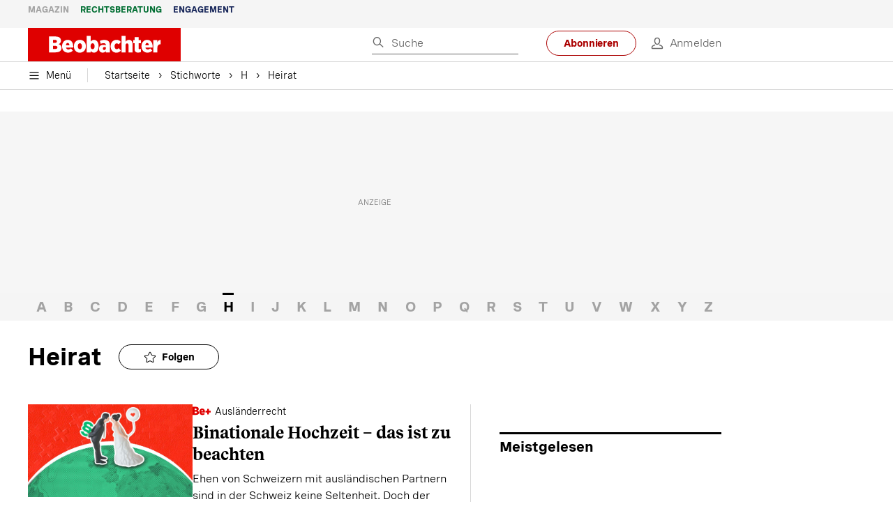

--- FILE ---
content_type: text/html; charset=utf-8
request_url: https://www.beobachter.ch/stichworte/h/heirat
body_size: 46385
content:
<!doctype html><html lang="de-CH"><head><script>window.eventQueueDataLayer=window.eventQueueDataLayer||[],window.dataLayer=window.dataLayer||[]</script><script>if(!document.location.pathname.startsWith("/widget/")&&!document.location.search.includes("rasch_disable_cmp")){var dlApiScript=document.createElement("script");dlApiScript.type="text/javascript",dlApiScript.src="https://cdn.cookielaw.org/scripttemplates/otSDKStub.js",dlApiScript.setAttribute("data-domain-script","5ee3f1b1-7d95-4369-9f72-ff1417ca72b5"),dlApiScript.setAttribute("data-document-language","true"),dlApiScript.async=!0,document.head.appendChild(dlApiScript)}</script><script>function OptanonWrapper(){}</script><script>function setOneTrustConsentForAll(){null!=window.OneTrust&&OneTrust.AllowAll()}function toggleConsentInfoDisplay(){null!=window.OneTrust&&OneTrust.ToggleInfoDisplay()}</script><script>function isPresentinDatalayer(e){return"view"===e.event&&window.dataLayer?.some((n=>n.cms_page_id==e?.cms_page_id))}function pushToDataLayer(e){if(window.dataLayer){isPresentinDatalayer(e)||window.dataLayer?.push(e)}}function loadGTM(){!function(e,n,t,a,o){e[a]=e[a]||[],e[a].push({"gtm.start":(new Date).getTime(),event:"gtm.js"});const s=n.getElementsByTagName(t)[0],r=n.createElement(t);r.async=!0,r.src="https://www.googletagmanager.com/gtm.js?id=GTM-M5QZP3XP&gtm_auth=UdFHE6ho8-vsLS4yWlBeQA&gtm_preview=env-1",s.parentNode.insertBefore(r,s)}(window,document,"script","dataLayer"),window.eventQueueDataLayer?.forEach((e=>{e&&pushToDataLayer(e)})),window.eventQueueDataLayer.push=function(e){e&&pushToDataLayer(e)}}function waitForConsentAndLoadGTM(){window.OneTrust?.IsAlertBoxClosed()?loadGTM():window.OneTrust?.OnConsentChanged((function(){loadGTM()}))}if(window.OneTrust)waitForConsentAndLoadGTM();else{const e=setInterval((()=>{window.OneTrust&&(clearInterval(e),waitForConsentAndLoadGTM())}),500)}</script><script>window.__GRAPHQL_HOST__="https://cdn.graphql.service.beobachter.ch/graphql",window.loadedImages={},window.loadedImagesArray=[],window.__INITIAL_STATE__= {"route":{"locationBeforeTransitions":{"pathname":"\u002Fstichworte\u002Fh\u002Fheirat","search":"","hash":"","action":"PUSH","key":null,"query":{}},"vertical":"vertical\u002Fdefault","screenReady":true,"isInitialPage":true,"loading":false,"isCrawler":false,"isHybridApp":false,"hasCustomTracking":false,"clientUrl":"https:\u002F\u002Fwww.beobachter.ch"},"scroll":{"direction":"","scrollTop":0},"navigation":{"tree":null,"visibleNavigation":null,"activePublication":null,"activeVerticalMenu":null},"header":{"articleData":{},"title":"","isSinglePage":false,"contentType":"","noHeader":false,"breadcrumbsData":{"edges":[{"node":{"link":"\u002Fstichworte\u002Flist","label":"Stichworte"}},{"node":{"link":"\u002Fstichworte\u002Flist\u002FH","label":"H"}},{"node":{"link":null,"label":"Heirat"}}],"timestamp":1768846092069}},"comment":{"count":0},"piano":{"pageMetadata":{"channelsHierarchy":[],"contentType":null,"publication":"BEO","isPrintArticle":false,"isNativeContent":false,"pathname":"\u002Fstichworte\u002Fh\u002Fheirat","publicationDate":"","restrictionStatus":null,"section":"","tags":null,"gcid":null,"subType":"","mainChannel":null,"page":null,"webinarId":null,"notInitialized":false,"cliffhangerTitle":null,"cliffhangerBulletpoints":[]},"userMetadata":{"idToken":"","externalSubscription":[],"initialAuthRequest":false},"browserMetadata":{"browserMode":"normal","isPushNotificationsSupported":false,"isPushNotificationsEnabled":false,"notificationsPermission":"default"},"isAccessGranted":false,"webinarAccessGranted":false,"isChatbotHidden":false},"auth":{"username":null,"givenName":null,"familyName":null,"email":null,"internalUserId":null,"registrationTimestamp":null,"subscriptionTimestamp":null,"isAuthenticated":false,"hasSubscriptions":false,"initialAuthRequest":false,"subscriptions":null,"gpNumber":null,"address":null,"birthday":null,"mobileNumber":null,"deviceId":"","realtime":null,"hasLegalAdviceAccess":false,"legalAdviceSubscriptions":null,"isChatbotAllowed":false},"alertList":{},"bookmarkList":{},"booking":{}},window.__INITIAL_ADS_CONFIG__= {"config":{"platform":"MobileWeb","targeting":{"publication":"beobachter","subsection":"Heirat","keywordCat":null,"keywords":null,"articleType":"Keyword","articleId":"39","usersi":"0","olid":"0","articlePremium":"0"},"publisher":"beobachter.ch","ikjuzglkjfroef":true,"tracking":{},"isAdSuppressed":false,"channel":"ROS"},"slots":[],"helpers":[],"tracking":{}},window.__INITIAL_ADS_CONFIG__.tracking&&(window.__INITIAL_ADS_CONFIG__.tracking.initialStartTime=Date.now()),window.handleWysiwygLink=function(){return null},window.admTagMan=window.admTagMan||{},window.admTagMan.q=window.admTagMan.q||[],window.admTagMan.cq=window.admTagMan.cq||[];var isFrenchLanguage=window.__INITIAL_STATE__&&window.__INITIAL_STATE__.settings&&"fr"===window.__INITIAL_STATE__.settings.language,tagManagerUrl="https://cdn.ringier-advertising.ch/prod/tagmanager/beobachter.ch_de/latest/atm.js",tagManagerUrlFr="undefined"</script>  <script>window.__GRAPHQL_ORIGIN__=""</script>    <script>var atmScript = document.createElement("script"); atmScript.setAttribute('src', isFrenchLanguage ? tagManagerUrlFr : tagManagerUrl); atmScript.async = true; if (!document.location.pathname.startsWith('/widget/')) { document.head.appendChild(atmScript); }</script>   <script>function loadBrandingDayCss(){var t=document.createElement("script");t.setAttribute("src","/static/js/branding-day-css.0ba9566d.min.js"),t.setAttribute("type","text/javascript"),t.setAttribute("async",!1),document.head.appendChild(t)}function loadScript(t,e){var a=document.createElement("script");a.setAttribute("src",t),a.setAttribute("type","text/javascript"),a.setAttribute("async",!0),a.setAttribute("data-env","production"),a.setAttribute("data-auth-service-url","http://www.beobachter.ch/_/api/authentication/prod"),"function"==typeof e&&a.addEventListener("load",(()=>{loadBrandingDayCss()}),{once:!0}),document.head.appendChild(a)}document.location.pathname.startsWith("/widget/")||loadScript("/static/js/init-thirdparty.1db8f0e5.min.js",loadBrandingDayCss)</script><link rel="search" type="application/opensearchdescription+xml" href="/opensearch.xml" title="Suche"> <link rel="modulepreload" href="/static/js/vendors.38212dcc.js" as="script">
<link rel="modulepreload" href="/static/js/main.4ad0e3ae.js" as="script">
<link rel="preload" href="/static/css/main.92362049.css" as="style">
<link rel="preconnect" href="//cdn.beobachter.ch" >
<link rel="preconnect" href="//cdn.ringier-advertising.ch" >
<link rel="preconnect" href="//cdn.cookielaw.org" >
<link rel="dns-prefetch" href="//cdn.beobachter.ch">
<link rel="dns-prefetch" href="//tags.tiqcdn.com">
<link rel="dns-prefetch" href="//adserver.adtech.de">
<link rel="dns-prefetch" href="//cdn.ringier-advertising.ch">
<link rel="dns-prefetch" href="//buy.tinypass.com">
<link rel="dns-prefetch" href="//cdn.tinypass.com">
<link rel="dns-prefetch" href="//experience.tinypass.com">
<link rel="dns-prefetch" href="//login.onelog.ch">
<link rel="dns-prefetch" href="//cdn.cookielaw.org"><title data-rh="true">Heirat - Alles zum Thema Heirat im Überblick | Beobachter</title><meta data-rh="true" name="base" content="https://www.beobachter.ch"/><meta data-rh="true" name="robots" content="index,follow,noodp,noopener,noarchive"/><meta data-rh="true" name="vf:url" content="https://www.beobachter.chundefined"/><meta data-rh="true" name="viewport" content="width=device-width, initial-scale=1"/><meta data-rh="true" name="charset" content="UTF-8"/><meta data-rh="true" http-equiv="content-type" content="text/html; charset=utf-8"/><meta data-rh="true" name="mobile-web-app-capable" content="yes"/><meta data-rh="true" property="og:type" content="article"/><meta data-rh="true" name="apple-mobile-web-app-capable" content="yes"/><meta data-rh="true" name="robots" content="max-image-preview:large"/><meta data-rh="true" name="robots" content="max-video-preview:-1"/><meta data-rh="true" name="robots" content="max-snippet:-1"/><meta data-rh="true" name="msapplication-TileColor" content="#ffffff"/><meta data-rh="true" name="msapplication-TileImage" content="/static/media/1a322f2d4d07e74632305bbb31514acb.png"/><meta data-rh="true" name="theme-color" content="#ffffff"/><meta data-rh="true" name="article:publisher" content="https://www.facebook.com/beobachtermagazin"/><meta data-rh="true" property="fb:app_id" content="224792081273696"/><meta data-rh="true" property="fb:pages" content="189239015887"/><meta data-rh="true" property="og:site_name" content="Beobachter"/><meta data-rh="true" property="og:locale" content="de_DE"/><meta data-rh="true" name="twitter:site" content="@BeobachterRat"/><meta data-rh="true" name="twitter:card" content="summary_large_image"/><meta data-rh="true" name="twitter:creator" content="@BeobachterRat"/><meta data-rh="true" name="google-site-verification" content="utV1UG-hN2e93duz1JQtyOk1kEiJcx26OSHIH-kYCJU"/><meta data-rh="true" name="google-site-verification" content="QJWqhfjxfmu9SbLd9Pc7DV7rIOEDL-v9kmKA0lH74qE"/><meta data-rh="true" name="google-site-verification" content="C6k0WMqdM1TiTmKlKyA-mHYEdg3dRostnvwZo-V23pg"/><meta data-rh="true" name="vf:domain" content="www.beobachter.ch"/><meta data-rh="true" property="og:description" content="Heirat – Aktuelle Nachrichten und Hintergründe. Alle News zum Thema Heirat lesen Sie bei uns. Immer informiert bleiben."/><meta data-rh="true" property="og:image" content="https://www.beobachter.ch/fp/1200/675/50/50/sites/default/files/static/media/d055a4e7d52becf1034cf6631f861b83.jpg"/><meta data-rh="true" property="og:image:secure_url" content="https://www.beobachter.ch/fp/1200/675/50/50/sites/default/files/static/media/d055a4e7d52becf1034cf6631f861b83.jpg"/><meta data-rh="true" property="og:title" content="Heirat - Alles zum Thema Heirat im Überblick | Beobachter"/><meta data-rh="true" name="twitter:title" content="Heirat - Alles zum Thema Heirat im Überblick | Beobachter"/><meta data-rh="true" name="twitter:image:src" content="https://www.beobachter.ch/fp/1200/675/50/50/sites/default/files/static/media/d055a4e7d52becf1034cf6631f861b83.jpg"/><meta data-rh="true" name="twitter:description" content="Heirat – Aktuelle Nachrichten und Hintergründe. Alle News zum Thema Heirat lesen Sie bei uns. Immer informiert bleiben."/><meta data-rh="true" property="og:url" content="https://www.beobachter.ch/stichworte/h/heirat"/><meta data-rh="true" name="apple-itunes-app" content="app-id=6476922131, app-argument=ch.rasch.beobachter-hybrid://app.develop.beobachter.ch/stichworte/h/heirat"/><meta data-rh="true" name="description" content="Heirat – Aktuelle Nachrichten und Hintergründe. Alle News zum Thema Heirat lesen Sie bei uns. Immer informiert bleiben."/><meta data-rh="true" name="parsely-type" content="sectionpage"/><link data-rh="true" rel="icon" type="image/x-icon" href="/static/media/a03b96eaebc35622734b37733b17b8af.ico"/><link data-rh="true" rel="icon" type="image/png" sizes="36x36" href="[data-uri]"/><link data-rh="true" rel="icon" type="image/png" sizes="48x48" href="[data-uri]"/><link data-rh="true" rel="icon" type="image/png" sizes="72x72" href="/static/media/ca9af8f8d92d6115c16113f08bb34751.png"/><link data-rh="true" rel="icon" type="image/png" sizes="96x96" href="/static/media/4ec3e70adb1ef95f245c7a2d7c694731.png"/><link data-rh="true" rel="icon" type="image/png" sizes="144x144" href="/static/media/1a322f2d4d07e74632305bbb31514acb.png"/><link data-rh="true" rel="icon" type="image/png" sizes="192x192" href="/static/media/b5f3ee03357cee4639f7527d93005173.png"/><link data-rh="true" rel="apple-touch-icon" sizes="57x57" href="[data-uri]"/><link data-rh="true" rel="apple-touch-icon" sizes="60x60" href="/static/media/65f878e5f8094929e5e108c63ad634c6.png"/><link data-rh="true" rel="apple-touch-icon" sizes="72x72" href="/static/media/ca9af8f8d92d6115c16113f08bb34751.png"/><link data-rh="true" rel="apple-touch-icon" sizes="76x76" href="/static/media/b734593c9e8515503481a3df253aec08.png"/><link data-rh="true" rel="apple-touch-icon" sizes="114x114" href="/static/media/6195e801076897812ca5647c25a5b560.png"/><link data-rh="true" rel="apple-touch-icon" sizes="120x120" href="/static/media/d71b1e00a5616142886815e536093ad8.png"/><link data-rh="true" rel="apple-touch-icon" sizes="144x144" href="/static/media/1a322f2d4d07e74632305bbb31514acb.png"/><link data-rh="true" rel="apple-touch-icon" sizes="152x152" href="/static/media/16f7d6198a9aa2340533f4734d4bfe5d.png"/><link data-rh="true" rel="apple-touch-icon" sizes="180x180" href="/static/media/177442e4d160c1fd578f8d6eb26d7704.png"/><link data-rh="true" rel="apple-touch-icon" href="/static/media/177442e4d160c1fd578f8d6eb26d7704.png"/><link data-rh="true" rel="apple-touch-icon-precomposed" href="/static/media/177442e4d160c1fd578f8d6eb26d7704.png"/><link data-rh="true" rel="apple-touch-startup-image" media="(device-width: 320px) and (device-height: 568px) and (-webkit-device-pixel-ratio: 2) and (orientation: portrait)" href="/static/media/fee899c4fd4d9c6024b9850d3590228c.png"/><link data-rh="true" rel="apple-touch-startup-image" media="(device-width: 320px) and (device-height: 568px) and (-webkit-device-pixel-ratio: 2) and (orientation: landscape)" href="/static/media/03fef0ccb8133adc7fa1e07db8a0fe1e.png"/><link data-rh="true" rel="apple-touch-startup-image" media="(device-width: 375px) and (device-height: 667px) and (-webkit-device-pixel-ratio: 2) and (orientation: portrait)" href="/static/media/90688f19c56464a7a17f1ef52e8ac36a.png"/><link data-rh="true" rel="apple-touch-startup-image" media="(device-width: 375px) and (device-height: 667px) and (-webkit-device-pixel-ratio: 2) and (orientation: landscape)" href="/static/media/0568e6eb9d1478fe448d413a4a833f8b.png"/><link data-rh="true" rel="apple-touch-startup-image" media="(device-width: 414px) and (device-height: 736px) and (-webkit-device-pixel-ratio: 3) and (orientation: portrait)" href="/static/media/f43833b4424c6653865230743da00777.png"/><link data-rh="true" rel="apple-touch-startup-image" media="(device-width: 414px) and (device-height: 736px) and (-webkit-device-pixel-ratio: 3) and (orientation: landscape)" href="/static/media/81e4443a15b405d30332c565b212a43a.png"/><link data-rh="true" rel="apple-touch-startup-image" media="(device-width: 375px) and (device-height: 812px) and (-webkit-device-pixel-ratio: 3) and (orientation: portrait)" href="/static/media/ce6ea1539b0dfdb712fbd44d4a09f476.png"/><link data-rh="true" rel="apple-touch-startup-image" media="(device-width: 375px) and (device-height: 812px) and (-webkit-device-pixel-ratio: 3) and (orientation: landscape)" href="/static/media/1eb605ea087d9553d759922cc5ea0a53.png"/><link data-rh="true" rel="apple-touch-startup-image" media="(device-width: 414px) and (device-height: 896px) and (-webkit-device-pixel-ratio: 2) and (orientation: portrait)" href="/static/media/79e966156ab33387d03326848217a7cc.png"/><link data-rh="true" rel="apple-touch-startup-image" media="(device-width: 414px) and (device-height: 896px) and (-webkit-device-pixel-ratio: 2) and (orientation: landscape)" href="/static/media/37466efe01d153c2ab473535315c8c86.png"/><link data-rh="true" rel="apple-touch-startup-image" media="(device-width: 414px) and (device-height: 896px) and (-webkit-device-pixel-ratio: 3) and (orientation: portrait)" href="/static/media/0ba961e7913047720326b61e1cb49a7c.png"/><link data-rh="true" rel="apple-touch-startup-image" media="(device-width: 414px) and (device-height: 896px) and (-webkit-device-pixel-ratio: 3) and (orientation: landscape)" href="/static/media/8607b196c544deaefd81de696a2b8e86.png"/><link data-rh="true" rel="apple-touch-startup-image" media="(device-width: 768px) and (device-height: 1024px) and (-webkit-device-pixel-ratio: 2) and (orientation: portrait)" href="/static/media/dd2bf7fd12a9dd1e6f78cd9d1526b16d.png"/><link data-rh="true" rel="apple-touch-startup-image" media="(device-width: 768px) and (device-height: 1024px) and (-webkit-device-pixel-ratio: 2) and (orientation: landscape)" href="/static/media/5c458cac3f1a81ab73a9b742cb993de2.png"/><link data-rh="true" rel="apple-touch-startup-image" media="(device-width: 834px) and (device-height: 1112px) and (-webkit-device-pixel-ratio: 2) and (orientation: portrait)" href="/static/media/91a5cd2b0f846b817420151b7a365da9.png"/><link data-rh="true" rel="apple-touch-startup-image" media="(device-width: 834px) and (device-height: 1112px) and (-webkit-device-pixel-ratio: 2) and (orientation: landscape)" href="/static/media/a7106332d99f6dd7a0880473588af284.png"/><link data-rh="true" rel="apple-touch-startup-image" media="(device-width: 1024px) and (device-height: 1366px) and (-webkit-device-pixel-ratio: 2) and (orientation: portrait)" href="/static/media/3b15ae6b5ca479d7c87da5c9f89d0f3c.png"/><link data-rh="true" rel="apple-touch-startup-image" media="(device-width: 1024px) and (device-height: 1366px) and (-webkit-device-pixel-ratio: 2) and (orientation: landscape)" href="/static/media/0a9100b73e26aa89131f154d2664fc9d.png"/><link data-rh="true" rel="apple-touch-startup-image" media="(device-width: 834px) and (device-height: 1194px) and (-webkit-device-pixel-ratio: 2) and (orientation: portrait)" href="/static/media/adc38839ff10d6f9896a7064682fbbaf.png"/><link data-rh="true" rel="apple-touch-startup-image" media="(device-width: 834px) and (device-height: 1194px) and (-webkit-device-pixel-ratio: 2) and (orientation: landscape)" href="/static/media/5e0dd059b1d8893f22fc3176b2867f1a.png"/><link data-rh="true" rel="icon" type="image/png" sizes="16x16" href="[data-uri]"/><link data-rh="true" rel="icon" type="image/png" sizes="32x32" href="[data-uri]"/><link data-rh="true" rel="icon" type="image/png" sizes="96x96" href="/static/media/4ec3e70adb1ef95f245c7a2d7c694731.png"/><link data-rh="true" rel="alternate" type="application/atom+xml" href="https://www.beobachter.ch/google_publisher_center.xml" title="Beobachter RSS Feed"/><link data-rh="true" rel="canonical" href="https://www.beobachter.ch/stichworte/h/heirat"/><script data-rh="true" src="https://cdn.viafoura.net/entry/index.js" type="text/javascript" async="true" defer="true"></script><script data-rh="true" type="application/ld+json">{"@context":"https://schema.org","@id":"https://www.beobachter.ch/#/schema/BreadcrumbList/stichworte/h/heirat","@type":"BreadcrumbList","itemListElement":[{"@type":"ListItem","position":1,"name":"Startseite","item":"https://www.beobachter.ch","url":"https://www.beobachter.ch"},{"@type":"ListItem","position":2,"name":"Stichworte","item":"https://www.beobachter.ch/stichworte/list","url":"https://www.beobachter.ch/stichworte/list"},{"@type":"ListItem","position":3,"name":"H","item":"https://www.beobachter.ch/stichworte/list/H","url":"https://www.beobachter.ch/stichworte/list/H"},{"@type":"ListItem","position":4,"name":"Heirat"}]}</script><script data-rh="true" type="application/ld+json">{"@graph":[{"@context":"https://schema.org","@type":"Organization","@id":"https://www.beobachter.ch/#/schema/Organization/2","url":"https://www.ringier.com/","name":"Ringier","legalName":"Ringier AG","alternateName":"ringier.com","description":"Ringier is a family-owned media group with brands in Europe and Africa that focus on media, e-commerce, marketplaces and entertainment.","email":"info@ringier.ch","telephone":"+41442596111","address":{"@type":"PostalAddress","@id":"https://www.beobachter.ch/#/schema/Address/Organization/1"},"sameAs":["https://www.linkedin.com/company/ringier/","https://twitter.com/ringier_ag","https://www.facebook.com/ringierag/","https://www.youtube.com/user/RingierComm","https://www.instagram.com/ringier_ag"]},{"@context":"https://schema.org","@type":"NewsMediaOrganization","@id":"https://www.beobachter.ch/#/schema/Organization/1","url":"https://www.beobachter.ch/stichworte/h/heirat","name":"Beobachter","legalName":"Ringier AG | Ringier Medien Schweiz","logo":{"@type":"ImageObject","@id":"https://www.beobachter.ch/static/media/a4b71625350b676156be7c60e5bc61bf.png","url":"https://www.beobachter.ch/static/media/a4b71625350b676156be7c60e5bc61bf.png","contentUrl":"https://www.beobachter.ch/static/media/a4b71625350b676156be7c60e5bc61bf.png"},"image":[{"@type":"ImageObject","@id":"https://www.beobachter.ch/static/media/a4b71625350b676156be7c60e5bc61bf.png"},{"@type":"ImageObject","@id":""}],"parentOrganization":{"@type":"Organization","@id":"https://www.beobachter.ch/#/schema/Organization/2"},"sameAs":["https://www.facebook.com/beobachtermagazin","https://www.instagram.com/beobachtermagazin/","https://twitter.com/BeobachterRat","https://www.youtube.com/channel/UCCy2Q42qzPMkl1i1ypRJe9A","https://www.linkedin.com/company/beobachtermagazin","https://www.xing.com/news/pages/beobachter-161","https://de.wikipedia.org/wiki/Beobachter_(Zeitschrift)","https://www.tiktok.com/@beobachtermagazin"],"address":{"@type":"PostalAddress","streetAddress":"Flurstrasse 55","addressLocality":"Zürich","addressRegion":"Zürich","postalCode":"8048","addressCountry":"CH"},"contactPoint":{"@type":"ContactPoint","contactType":"customer service","telephone":"+41 (0) 58 269 21 22","email":"redaktion@beobachter.ch"},"potentialAction":null,"employee":null},{"@context":"https://schema.org","@type":"WebSite","@id":"https://www.beobachter.ch/#/schema/WebSite/1","url":"https://www.beobachter.ch/stichworte/h/heirat","name":"Beobachter","alternateName":"Ringier AG | Ringier Medien Schweiz","publisher":{"@id":"https://www.beobachter.ch/#/schema/Organization/1"}},{"@context":"https://schema.org","@type":"WebPage","@id":"https://www.beobachter.ch/stichworte/h/heirat","url":"https://www.beobachter.ch/stichworte/h/heirat","name":"Beobachter","isPartOf":{"@type":"WebSite","@id":"https://www.beobachter.ch/#/schema/WebSite/1"},"publisher":{"@type":"NewsMediaOrganization","@id":"https://www.beobachter.ch/#/schema/Organization/1"},"breadcrumb":{"@type":"BreadcrumbList","@id":"https://www.beobachter.ch/#/schema/BreadcrumbList/stichworte/h/heirat"}},{"@id":"https://www.beobachter.ch/stichworte/h/heirat","isAccessibleForFree":true},{"@context":"https://schema.org","@type":"SoftwareApplication","name":"Beobachter","url":"https://play.google.com/store/apps/details?id=ch.ringier.beobachter","operatingSystem":"ANDROID","applicationCategory":"EntertainmentApplication","applicationSubcategory":"NewsApplication","image":{"@type":"ImageObject","@id":"https://www.beobachter.ch/static/media/4ec3e70adb1ef95f245c7a2d7c694731.png"},"publisher":{"@id":"https://www.beobachter.ch/#/schema/Organization/1"}},{"@context":"https://schema.org","@type":"SoftwareApplication","name":"Beobachter","url":"https://apps.apple.com/ch/app/beobachter/id6476922131","operatingSystem":"IOS","applicationCategory":"EntertainmentApplication","applicationSubcategory":"NewsApplication","image":{"@type":"ImageObject","@id":"https://www.beobachter.ch/static/media/b5f3ee03357cee4639f7527d93005173.png"},"publisher":{"@id":"https://www.beobachter.ch/#/schema/Organization/1"}}]}</script><script data-rh="true" type="application/ld+json">{"@context":"https://schema.org","@type":"ImageObject","@id":"https://www.beobachter.ch/static/media/4ec3e70adb1ef95f245c7a2d7c694731.png","url":"https://www.beobachter.ch/static/media/4ec3e70adb1ef95f245c7a2d7c694731.png","contentUrl":"https://www.beobachter.ch/static/media/4ec3e70adb1ef95f245c7a2d7c694731.png","caption":null,"width":"192","height":"192"}</script><script data-rh="true" type="application/ld+json">{"@context":"https://schema.org","@type":"ImageObject","@id":"https://www.beobachter.ch/static/media/b5f3ee03357cee4639f7527d93005173.png","url":"https://www.beobachter.ch/static/media/b5f3ee03357cee4639f7527d93005173.png","contentUrl":"https://www.beobachter.ch/static/media/b5f3ee03357cee4639f7527d93005173.png","caption":null,"width":"192","height":"192"}</script> <script>(()=>{"use strict";var e={},t={};function r(o){var a=t[o];if(void 0!==a)return a.exports;var n=t[o]={id:o,loaded:!1,exports:{}};return e[o].call(n.exports,n,n.exports,r),n.loaded=!0,n.exports}r.m=e,(()=>{var e=[];r.O=(t,o,a,n)=>{if(!o){var i=1/0;for(s=0;s<e.length;s++){for(var[o,a,n]=e[s],d=!0,l=0;l<o.length;l++)(!1&n||i>=n)&&Object.keys(r.O).every((e=>r.O[e](o[l])))?o.splice(l--,1):(d=!1,n<i&&(i=n));if(d){e.splice(s--,1);var u=a();void 0!==u&&(t=u)}}return t}n=n||0;for(var s=e.length;s>0&&e[s-1][2]>n;s--)e[s]=e[s-1];e[s]=[o,a,n]}})(),r.n=e=>{var t=e&&e.__esModule?()=>e.default:()=>e;return r.d(t,{a:t}),t},(()=>{var e,t=Object.getPrototypeOf?e=>Object.getPrototypeOf(e):e=>e.__proto__;r.t=function(o,a){if(1&a&&(o=this(o)),8&a)return o;if("object"==typeof o&&o){if(4&a&&o.__esModule)return o;if(16&a&&"function"==typeof o.then)return o}var n=Object.create(null);r.r(n);var i={};e=e||[null,t({}),t([]),t(t)];for(var d=2&a&&o;"object"==typeof d&&!~e.indexOf(d);d=t(d))Object.getOwnPropertyNames(d).forEach((e=>i[e]=()=>o[e]));return i.default=()=>o,r.d(n,i),n}})(),r.d=(e,t)=>{for(var o in t)r.o(t,o)&&!r.o(e,o)&&Object.defineProperty(e,o,{enumerable:!0,get:t[o]})},r.f={},r.e=e=>Promise.all(Object.keys(r.f).reduce(((t,o)=>(r.f[o](e,t),t)),[])),r.u=e=>"static/js/"+({148:"ImageGalleryHero",286:"StyleguideTeaser",532:"ImageGallery",631:"StyleguideParagraphs",634:"StyleguideButton",693:"ToastContainer",739:"FileUploader",846:"file-type",866:"Styleguide",949:"StyleguideTypography"}[e]||e)+"."+{9:"18c7e6ad",148:"5c9864cd",286:"632cd714",423:"44b9e0a5",499:"ee0db11c",532:"d1d89e6f",631:"edca31e6",634:"ef6407d8",693:"56fa5d41",695:"a62194dc",739:"c8591165",846:"9089ce7c",866:"ea1a3db6",949:"752bf09b"}[e]+".chunk.js",r.miniCssF=e=>"static/css/"+{148:"ImageGalleryHero",286:"StyleguideTeaser",631:"StyleguideParagraphs",634:"StyleguideButton",693:"ToastContainer",866:"Styleguide",949:"StyleguideTypography"}[e]+"."+{148:"58b97539",286:"c29b6023",631:"c29b6023",634:"8e19be6e",693:"3ee8d48b",866:"93e769b4",949:"d01273d0"}[e]+".chunk.css",r.g=function(){if("object"==typeof globalThis)return globalThis;try{return this||new Function("return this")()}catch(e){if("object"==typeof window)return window}}(),r.hmd=e=>((e=Object.create(e)).children||(e.children=[]),Object.defineProperty(e,"exports",{enumerable:!0,set:()=>{throw new Error("ES Modules may not assign module.exports or exports.*, Use ESM export syntax, instead: "+e.id)}}),e),r.o=(e,t)=>Object.prototype.hasOwnProperty.call(e,t),(()=>{var e={},t="frontend:";r.l=(o,a,n,i)=>{if(e[o])e[o].push(a);else{var d,l;if(void 0!==n)for(var u=document.getElementsByTagName("script"),s=0;s<u.length;s++){var f=u[s];if(f.getAttribute("src")==o||f.getAttribute("data-webpack")==t+n){d=f;break}}d||(l=!0,(d=document.createElement("script")).charset="utf-8",d.timeout=120,r.nc&&d.setAttribute("nonce",r.nc),d.setAttribute("data-webpack",t+n),d.src=o),e[o]=[a];var c=(t,r)=>{d.onerror=d.onload=null,clearTimeout(p);var a=e[o];if(delete e[o],d.parentNode&&d.parentNode.removeChild(d),a&&a.forEach((e=>e(r))),t)return t(r)},p=setTimeout(c.bind(null,void 0,{type:"timeout",target:d}),12e4);d.onerror=c.bind(null,d.onerror),d.onload=c.bind(null,d.onload),l&&document.head.appendChild(d)}}})(),r.r=e=>{"undefined"!=typeof Symbol&&Symbol.toStringTag&&Object.defineProperty(e,Symbol.toStringTag,{value:"Module"}),Object.defineProperty(e,"__esModule",{value:!0})},r.nmd=e=>(e.paths=[],e.children||(e.children=[]),e),r.p="/",(()=>{if("undefined"!=typeof document){var e=e=>new Promise(((t,o)=>{var a=r.miniCssF(e),n=r.p+a;if(((e,t)=>{for(var r=document.getElementsByTagName("link"),o=0;o<r.length;o++){var a=(i=r[o]).getAttribute("data-href")||i.getAttribute("href");if("stylesheet"===i.rel&&(a===e||a===t))return i}var n=document.getElementsByTagName("style");for(o=0;o<n.length;o++){var i;if((a=(i=n[o]).getAttribute("data-href"))===e||a===t)return i}})(a,n))return t();((e,t,r,o,a)=>{var n=document.createElement("link");n.rel="stylesheet",n.type="text/css",n.onerror=n.onload=r=>{if(n.onerror=n.onload=null,"load"===r.type)o();else{var i=r&&("load"===r.type?"missing":r.type),d=r&&r.target&&r.target.href||t,l=new Error("Loading CSS chunk "+e+" failed.\n("+d+")");l.code="CSS_CHUNK_LOAD_FAILED",l.type=i,l.request=d,n.parentNode&&n.parentNode.removeChild(n),a(l)}},n.href=t,document.head.appendChild(n)})(e,n,0,t,o)})),t={121:0};r.f.miniCss=(r,o)=>{t[r]?o.push(t[r]):0!==t[r]&&{148:1,286:1,631:1,634:1,693:1,866:1,949:1}[r]&&o.push(t[r]=e(r).then((()=>{t[r]=0}),(e=>{throw delete t[r],e})))}}})(),(()=>{var e={121:0};r.f.j=(t,o)=>{var a=r.o(e,t)?e[t]:void 0;if(0!==a)if(a)o.push(a[2]);else if(121!=t){var n=new Promise(((r,o)=>a=e[t]=[r,o]));o.push(a[2]=n);var i=r.p+r.u(t),d=new Error;r.l(i,(o=>{if(r.o(e,t)&&(0!==(a=e[t])&&(e[t]=void 0),a)){var n=o&&("load"===o.type?"missing":o.type),i=o&&o.target&&o.target.src;d.message="Loading chunk "+t+" failed.\n("+n+": "+i+")",d.name="ChunkLoadError",d.type=n,d.request=i,a[1](d)}}),"chunk-"+t,t)}else e[t]=0},r.O.j=t=>0===e[t];var t=(t,o)=>{var a,n,[i,d,l]=o,u=0;if(i.some((t=>0!==e[t]))){for(a in d)r.o(d,a)&&(r.m[a]=d[a]);if(l)var s=l(r)}for(t&&t(o);u<i.length;u++)n=i[u],r.o(e,n)&&e[n]&&e[n][0](),e[n]=0;return r.O(s)},o=self.webpackChunkfrontend=self.webpackChunkfrontend||[];o.forEach(t.bind(null,0)),o.push=t.bind(null,o.push.bind(o))})()})()</script><link href="/static/css/main.92362049.css" rel="stylesheet"><meta name="theme-color" content="#1f1f1f" /><link rel="manifest" href="/manifest.1c2b34be26964038e2cfc27e879e0de9.json" /></head><body class=""><div id="top_special_1" classname="ad-wrapper"></div><div id="app"><div></div><div id="modal-root"></div><div class="app eZOD0O2V"><div></div><div class="site-header"><div class="TK2XtEmr is-in-view"><div class="TK2XtEmr is-in-view"><div class="header-placeholder ZaomOwFE"><header class="wW7FzAPv"><div class=""><div class="nnuRapiN ASlJGoRV M4YK4IL8"><div class="ZPd_ooYO mfza4Erg"><div class="R86RQ567"><a class="s47k4w_O Ni2NFvf1 DeWKaNFK" href="/">Magazin</a><a class="s47k4w_O wXMcCVTI" href="/beratung">Rechtsberatung</a><a class="s47k4w_O Mipwm7Y2" href="/engagement">Engagement</a></div></div></div><div class="header-inner"><div class="ZPd_ooYO"><div class="QxrClZXJ"><div class="EZFM5WTc HwmrDoYr"><div class="CQqOfeA0"><div class="DyLlWw7A"><div class="sBGwqcl8"><button class="ocWEj1A0 DsARyUML"><svg xmlns="http://www.w3.org/2000/svg" viewBox="0 -2 32 32" type="svg-icons/type/menu" class="_ybL_Nxa ATDnYtgc"><path d="M4.48 23.92h23.04v-2.24H4.48v2.24zm0-8h23.04v-2.24H4.48v2.24zm0-8h23.04V5.68H4.48v2.24z"></path></svg></button><a class="hjv1YEU0" href="/"><img class="C6Ogz6W_" src="/static/media/81e75ec31f3c2176239af80ccdf19a8f.svg" alt="Beobachter" width="219" height="48"/></a></div></div></div><div class="r6yB1rwb ASlJGoRV"><div class="EvzFQARM"><div class="KwiVYcY1"><form action="/suche/all" autoComplete="off" class="_8LN27ihV xjeFvBYZ"><div class=""><div class="jiCI_FsN"><i class="TBgQS7R3 N9doYJaO cbj2yicb"></i><input name="search" type="search" aria-label="Eingabe Suchbegriff" placeholder="Suche" class="search-bar _SUVn28H" value=""/></div></div></form></div><button class="SY1wbXwB xB5h9_U5 Z3gjRyQI aSDxe9Cw"><svg xmlns="http://www.w3.org/2000/svg" viewBox="0 0 32 32" type="svg-icons/type/search" class="_ybL_Nxa hSwc_PJJ"><path d="M4.48 12.4c0 5.472 4.448 9.92 9.92 9.92 2.528 0 4.832-.96 6.592-2.528l7.872 7.04 1.472-1.664-7.872-7.008c1.152-1.632 1.856-3.616 1.856-5.76 0-5.472-4.448-9.92-9.92-9.92S4.48 6.928 4.48 12.4zm2.24 0c0-4.256 3.424-7.68 7.68-7.68s7.68 3.424 7.68 7.68-3.424 7.68-7.68 7.68-7.68-3.424-7.68-7.68z"></path></svg></button><a id="abonnieren" class="xB5h9_U5 Z3gjRyQI sat6JiRM f9_mxk3N" aria-label="Abonnieren" href="/abonnieren?promo_name=abobutton&amp;promo_position=header">Abonnieren</a><a target="_blank" rel="noopener nofollow" href="https://shop.beobachter.ch/buecher?promo_name=buchshop-button&amp;promo_position=header" class="xB5h9_U5 Z3gjRyQI c8inpUTb HyvJirgS"><svg xmlns="http://www.w3.org/2000/svg" viewBox="0 0 24 24" type="svg-icons/type/book" class="_ybL_Nxa hSwc_PJJ"><path d="M20.05 16.242V4.138l-7.475 1.017v12.566l7.475-1.48Zm-8.625 1.48V5.154L3.95 4.138v12.104l7.475 1.48ZM19.892 3.01A1.147 1.147 0 0 1 21.2 4.139v12.104c0 .544-.388 1.01-.924 1.117l-7.823 1.547c-.298.06-.604.06-.902 0l-7.827-1.55a1.139 1.139 0 0 1-.924-1.118v-12.1c0-.69.615-1.22 1.308-1.127L12 4.085l7.892-1.075ZM.5 5.277c0-.636.525-1.138 1.15-1.138V17.835l10.124 2.003c.147.028.302.028.452 0l10.124-2.003V4.138c.625 0 1.15.502 1.15 1.138v12.56c0 .544-.388 1.01-.924 1.116l-10.123 2.003c-.298.06-.604.06-.902 0L1.424 18.949A1.138 1.138 0 0 1 .5 17.835V5.276Z"></path></svg>Bücher</a><button id="header-login-action" class="xB5h9_U5 Z3gjRyQI K7ipBhdz" aria-label="login"><svg xmlns="http://www.w3.org/2000/svg" viewBox="0 0 32 32" type="svg-icons/type/user" class="_ybL_Nxa hSwc_PJJ"><path d="M9.28 10.4c0 5.632 3.04 9.12 6.72 9.12s6.72-3.488 6.72-9.12c0-4.896-2.656-7.52-6.72-7.52S9.28 5.504 9.28 10.4zm1.6 8.352-3.648 1.504C3.68 21.728 2.88 23.904 2.88 26.88c0 1.568.864 2.24 2.08 2.24h22.08c1.152 0 2.08-.672 2.08-2.24 0-2.976-.832-5.152-4.384-6.624l-3.616-1.504-.896 2.048 3.648 1.504c2.496 1.024 2.976 2.4 3.008 4.576H5.12c0-2.176.512-3.552 3.008-4.576l3.648-1.504-.896-2.048zm.64-8.352c0-3.424 1.76-5.28 4.48-5.28s4.48 1.856 4.48 5.28c0 4.288-2.016 6.88-4.48 6.88s-4.48-2.592-4.48-6.88z"></path></svg><span class="xjeFvBYZ">Anmelden</span></button></div></div></div></div></div><div class="Hc3UsAnR ASlJGoRV"><div class="ZPd_ooYO YSVCNMLv"><nav class="jW9ofY6n"><div class="l3vlxg6O"><button class="RuMlQNbN K05ODmie"><svg xmlns="http://www.w3.org/2000/svg" viewBox="0 -2 32 32" type="svg-icons/type/menu" class="_ybL_Nxa pioMqtFo"><path d="M4.48 23.92h23.04v-2.24H4.48v2.24zm0-8h23.04v-2.24H4.48v2.24zm0-8h23.04V5.68H4.48v2.24z"></path></svg><span class="xjeFvBYZ K8euHqTL">Menü</span></button><div class="UMI_vV2_"><button class="Iz4hbQ7L RB0N8I0u xR4XrYRN"><svg xmlns="http://www.w3.org/2000/svg" viewBox="0 0 32 32" class="_ybL_Nxa D3dZW2f4 o8TUIPFr" type="svg-icons/type/chevron-left"><path d="m20.8 3.6-12 12 12 12 1.6-1.6L12 15.6 22.4 5.2l-1.6-1.6z"></path></svg></button><div class="f67KWsOl"><div class="EeBAxYhU"><div class="BUoM3tyo ASlJGoRV"><ol class="Vti0CVjy"><li><a class="iAf85n82 t1quV0gD" href="/">Startseite</a></li><li><a class="iAf85n82 t1quV0gD" href="/stichworte/list">Stichworte</a></li><li><a class="iAf85n82 t1quV0gD" href="/stichworte/list/H">H</a></li><li><span class="iAf85n82 t1quV0gD EIGRcSD0 AXINueii t1quV0gD">Heirat</span></li></ol></div></div></div><button class="Iz4hbQ7L RB0N8I0u hixc1Dqs qIaDkavj xR4XrYRN"><svg xmlns="http://www.w3.org/2000/svg" viewBox="0 0 32 32" class="_ybL_Nxa D3dZW2f4 o8TUIPFr" type="svg-icons/type/chevron-right"><path d="m11.2 27.6 12-12-12-12-1.6 1.6L20 15.6 9.6 26l1.6 1.6z"></path></svg></button></div></div><div class="Z_ED7Lxr xjeFvBYZ"></div></nav></div><div class="utility-bar-wrapper XtsJ7brM ASlJGoRV"><div id="utility-bar-overlay"></div></div></div><section style="display:none"><div class="FyPPAWJH"><div class="qkLrnvkL"><div class="Lw2DFupM"><div class="yntcRGq3"><button class="tu8wCErQ" aria-label="Menü schliessen"><i class="TBgQS7R3 T9nhQjki Kd3zwA_X"></i></button></div></div></div><div class=""><div class="Ngl7rLRL"><div class="Lw2DFupM"><div class="W6HtNOiG"><p>Guten Tag<!-- -->, </p><p></p></div><div class="FnwuAeEX OzrKHlj7 nYPg7UO4"><br/></div></div></div><div class="ntuGsbLp"><div class="Lw2DFupM"><ul><li class="NkfM3ijp"><a class="link-usercockpit-bookmarks oT_wq_LU PPRsP0XW" href="/profile/merkliste"><i class="TBgQS7R3 GiOyd0Dq TTdJ3cnc"></i><span class="Vrz7d5s6">Merkliste</span></a></li><li class="NkfM3ijp"><a target="_blank" rel="noopener nofollow" href="https://profile.onelog.ch/beobachter?lang=de#newsletter" class="link-usercockpit-newsletter oT_wq_LU PPRsP0XW"><i class="TBgQS7R3 gTVGadxw TTdJ3cnc"></i><span class="Vrz7d5s6">Newsletter</span></a></li><li class="NkfM3ijp"><a class="link-usercockpit-email-alerts oT_wq_LU PPRsP0XW" href="/profile/alerts"><i class="TBgQS7R3 iHJxzs_j TTdJ3cnc"></i><span class="Vrz7d5s6">E-Mail-Alerts</span></a></li><li class="NkfM3ijp"><a target="_blank" rel="noopener nofollow" href="https://epaper.beobachter.ch/" class="link-usercockpit-epaper oT_wq_LU PPRsP0XW"><i class="TBgQS7R3 qM1FlwyU TTdJ3cnc"></i><span class="Vrz7d5s6">E-Paper</span></a></li><li class="NkfM3ijp"><a target="_blank" rel="noopener nofollow" href="https://myservices.beobachter.ch" class="link-usercockpit-account oT_wq_LU PPRsP0XW"><i class="TBgQS7R3 BZBERgBi TTdJ3cnc"></i><span class="Vrz7d5s6">Abos und Services</span></a></li><li class="NkfM3ijp"><a target="_blank" rel="noopener nofollow" href="https://profile.onelog.ch/beobachter?lang=de" class="link-usercockpit-profile oT_wq_LU PPRsP0XW"><i class="TBgQS7R3 JtJ7pWM7 TTdJ3cnc"></i><span class="Vrz7d5s6">Profil bearbeiten</span></a></li><li class="NkfM3ijp"><a class="link-usercockpit-logout oT_wq_LU PPRsP0XW"><i class="TBgQS7R3 gtGgAR8Q CQ1mFkaU TTdJ3cnc"></i><span class="Vrz7d5s6">Abmelden</span></a></li></ul></div></div></div></div></section><section style="display:none"><div class="Fjy_Swtm"><div class="J5SFV1p3"><a class="ELVYuFgl" href="/"><img class="g7QXBAzV" src="/static/media/81e75ec31f3c2176239af80ccdf19a8f.svg" alt="Beobachter"/></a><button class="jWy1hzA8"><i class="TBgQS7R3 T9nhQjki"></i></button></div><div class="K5tx_IbF"><div class="RrOw_MVW"><form action="/suche/all" autoComplete="off" class="search-form spPee6gk xMCIMTKI"><div class="C4UKTkOH"><input id="query" class="VMdy_Ach JuAWwtOs" placeholder="Beobachter durchsuchen" type="text" aria-label="Suchbegriff" name="search" value=""/></div><button type="submit" class="FE8GInPO gaAGayTu KfNdO1Rg" aria-label="suchen"><i class="TBgQS7R3 N9doYJaO DXVwjamx"></i></button><div class="uicsJ5eF"></div></form></div><div class="GtgqJK8p"><h2 class="kUGvxziI">Schnellzugriff</h2><ul class="NugXIqot"><li class="cqfXw2m2"><a class="ViPQzbxe" href="/abonnieren">Abonnieren</a></li><li class="cqfXw2m2"><a class="ViPQzbxe" href="/praemienticker-petition">Prämien-Petition</a></li><li class="cqfXw2m2"><a class="ViPQzbxe" href="/latest">Neuste Artikel</a></li><li class="cqfXw2m2"><a class="ViPQzbxe" href="/newsletter">Newsletter</a></li><li class="cqfXw2m2"><a class="ViPQzbxe" href="/podcasts">Podcasts</a></li><li class="cqfXw2m2"><a class="ViPQzbxe" href="/videos">Videos</a></li><li class="cqfXw2m2"><a target="_blank" rel="noopener nofollow" href="https://shop.beobachter.ch/buecher?promo_name=buchshop-button&amp;promo_position=menu-schnellzugriff" class="ViPQzbxe">Bücher</a></li><li class="cqfXw2m2"><a class="ViPQzbxe" href="/beratung/rechtsratgeber">Rechtsratgeber</a></li></ul><ul class="BmX12qtn"><li><a target="_blank" rel="noopener nofollow" href="https://www.facebook.com/beobachtermagazin" class="FBedRGgg" aria-label="beobachter on Facebook" title="beobachter on Facebook"><div class="iZcWseJ7 EoBIdHkB wJjWAC_K"><svg xmlns="http://www.w3.org/2000/svg" width="32" height="32" viewBox="0 0 32 32" aria-hidden="true"><g><path d="M17.52 10.96V9.12c0-.8.16-1.2 1.44-1.2h1.6V4.88h-2.64c-3.28 0-4.32 1.52-4.32 4.08v2h-2.16V14h2.16v9.12h3.92V14h2.72l.4-3.04h-3.12z"></path></g></svg></div></a></li><li><a target="_blank" rel="noopener nofollow" href="https://www.instagram.com/beobachtermagazin/" class="FBedRGgg" aria-label="beobachter on Instagram" title="beobachter on Instagram"><div class="iZcWseJ7 EoBIdHkB wJjWAC_K"><svg xmlns="http://www.w3.org/2000/svg" width="32" height="32" viewBox="0 0 32 32" aria-hidden="true"><g><path d="M16 5.62c3.134 0 3.5.012 4.743.069a6.473 6.473 0 012.224.415l-.045-.015a3.912 3.912 0 012.218 2.205l.009.026a6.36 6.36 0 01.4 2.177v.003c.057 1.237.069 1.608.069 4.742s-.012 3.5-.069 4.743a6.473 6.473 0 01-.415 2.224l.015-.045a3.91 3.91 0 01-2.201 2.219l-.026.009a6.406 6.406 0 01-2.175.4h-.004c-1.238.056-1.609.068-4.743.068s-3.505-.012-4.743-.068a6.52 6.52 0 01-2.224-.415l.045.015A3.91 3.91 0 016.86 22.19l-.009-.026a6.36 6.36 0 01-.4-2.176v-.003c-.057-1.238-.069-1.609-.069-4.743s.012-3.505.069-4.742a6.474 6.474 0 01.415-2.225l-.015.045a3.914 3.914 0 012.201-2.218l.026-.009a6.36 6.36 0 012.176-.4h.003C12.5 5.632 12.866 5.62 16 5.62zm0-2.114c-3.187 0-3.587.013-4.839.07a8.614 8.614 0 00-2.908.566l.059-.02a6.03 6.03 0 00-3.418 3.391l-.014.041a8.416 8.416 0 00-.546 2.837v.009c-.057 1.252-.071 1.652-.071 4.839s.014 3.587.071 4.839a8.583 8.583 0 00.566 2.911l-.02-.059a6.038 6.038 0 003.391 3.419l.041.014c.844.326 1.82.524 2.84.545h.009c1.252.057 1.652.071 4.839.071s3.587-.014 4.839-.071a8.589 8.589 0 002.908-.565l-.059.02a6.038 6.038 0 003.418-3.392l.014-.041a8.41 8.41 0 00.546-2.84v-.009c.057-1.252.071-1.651.071-4.839s-.014-3.587-.071-4.839a8.59 8.59 0 00-.566-2.908l.02.059a6.03 6.03 0 00-3.391-3.418l-.041-.014a8.458 8.458 0 00-2.84-.546h-.009c-1.252-.057-1.652-.07-4.839-.07z"></path><path d="M16 9.215a6.027 6.027 0 100 12.054 6.027 6.027 0 100-12.054zm0 9.939a3.911 3.911 0 110-7.824 3.911 3.911 0 013.912 3.912v.001a3.911 3.911 0 01-3.911 3.911H16zM23.673 8.977a1.408 1.408 0 11-2.815.001 1.408 1.408 0 012.815-.001z"></path></g></svg></div></a></li><li><a target="_blank" rel="noopener nofollow" href="https://www.linkedin.com/company/beobachtermagazin" class="FBedRGgg" aria-label="beobachter on Linkedin" title="beobachter on Linkedin"><div class="iZcWseJ7 EoBIdHkB wJjWAC_K"><svg xmlns="http://www.w3.org/2000/svg" width="32" height="32" viewBox="0 0 32 32" aria-hidden="true"><g><path d="M11.4 12H7.8v10.7h3.6V12zm.2-3.3c0-1-.8-1.9-2-1.9s-2.1.8-2.1 1.9c0 1 .8 1.9 2 1.9 1.3 0 2.1-.8 2.1-1.9zm5.4 4.9V12h-3.6v10.7H17v-6c0-.3 0-.6.1-.9.3-.6.9-1.3 1.9-1.3 1.3 0 1.8 1 1.8 2.4v5.7h3.6v-6.1c0-3.3-1.8-4.8-4.2-4.8-1.8.1-2.7 1.1-3.2 1.9z"></path></g></svg></div></a></li><li><a target="_blank" rel="noopener nofollow" href="https://twitter.com/BeobachterRat" class="FBedRGgg" aria-label="beobachter on Twitter" title="beobachter on Twitter"><div class="iZcWseJ7 EoBIdHkB wJjWAC_K"><svg width="32" height="32" viewBox="0 0 32 32" xmlns="http://www.w3.org/2000/svg" aria-hidden="true"><path d="M17.5222 14.7749L23.4786 8H22.0671L16.8952 13.8826L12.7644 8H8L14.2466 16.8955L8 24H9.41155L14.8732 17.7878L19.2357 24H24L17.5222 14.7749ZM15.5889 16.9738L14.956 16.0881L9.92015 9.03975H12.0882L16.1522 14.728L16.7851 15.6137L22.0678 23.0076H19.8998L15.5889 16.9738Z"></path></svg></div></a></li><li><a target="_blank" rel="noopener nofollow" href="https://www.tiktok.com/@beobachtermagazin" class="FBedRGgg" aria-label="beobachter on TikTok" title="beobachter on TikTok"><div class="iZcWseJ7 EoBIdHkB wJjWAC_K"><svg width="34" height="32" viewBox="-9 -6 34 32" xmlns="http://www.w3.org/2000/svg"><g><path d="M14.4939 4.08132C13.6345 3.91044 12.8563 3.48888 12.2728 2.87808C11.6892 2.26728 11.3308 1.49918 11.2498 0.685762V0.333008H8.28533V11.2692C8.28349 11.7533 8.11851 12.2248 7.81356 12.6173C7.50862 13.0098 7.07904 13.3036 6.58519 13.4575C6.09134 13.6113 5.55804 13.6174 5.06024 13.475C4.56245 13.3326 4.12517 13.0488 3.80985 12.6634C3.48965 12.2716 3.31202 11.7952 3.30273 11.3032C3.29344 10.8112 3.45298 10.3293 3.7582 9.92728C4.06342 9.52527 4.49846 9.22408 5.00023 9.0674C5.502 8.91071 6.04442 8.90667 6.54883 9.05587V6.25623C5.42403 6.11169 4.27876 6.29758 3.2732 6.7879C2.26765 7.27821 1.45211 8.04843 0.940664 8.99083C0.429215 9.93322 0.247436 11.0006 0.420753 12.0438C0.594069 13.087 1.11381 14.0537 1.90728 14.8087C2.66397 15.5284 3.63421 16.0222 4.69415 16.227C5.7541 16.4318 6.85565 16.3384 7.85822 15.9587C8.86078 15.5789 9.71887 14.9301 10.3229 14.095C10.927 13.2598 11.2497 12.2763 11.2498 11.27V5.68191C12.4478 6.47807 13.8842 6.90498 15.3569 6.90255V4.16451C15.0669 4.16484 14.7776 4.13696 14.4939 4.08132Z"></path></g></svg></div></a></li><li><a target="_blank" rel="noopener nofollow" href="https://news.google.com/publications/CAAqBwgKMI-VlgswormtAw?hl=de&amp;gl=CH&amp;ceid=CH%3Ade" class="FBedRGgg" aria-label="beobachter on Google News" title="beobachter on Google News"><div class="iZcWseJ7 EoBIdHkB wJjWAC_K"><svg width="24" height="24" viewBox="0 0 24 24" xmlns="http://www.w3.org/2000/svg"><path d="M21.2666 21.2C21.2662 21.3624 21.2016 21.5181 21.0867 21.6329C20.9719 21.7478 20.8162 21.8124 20.6538 21.8128H3.34458C3.18216 21.8125 3.02647 21.7478 2.91162 21.633C2.79676 21.5181 2.7321 21.3624 2.73178 21.2V8.11529C2.73213 7.95287 2.7968 7.7972 2.91165 7.68235C3.02649 7.56751 3.18216 7.50283 3.34458 7.50249H20.6537C20.8161 7.50283 20.9718 7.56751 21.0866 7.68235C21.2015 7.7972 21.2661 7.95287 21.2665 8.11529L21.2666 21.2ZM18.2351 17.7804V16.5847C18.2351 16.5741 18.233 16.5637 18.229 16.554C18.2249 16.5442 18.219 16.5354 18.2116 16.5279C18.2041 16.5205 18.1953 16.5145 18.1855 16.5105C18.1758 16.5065 18.1653 16.5044 18.1548 16.5044H12.7823V17.8663H18.1548C18.1655 17.8661 18.1761 17.8638 18.186 17.8596C18.1958 17.8553 18.2047 17.8492 18.2122 17.8414C18.2196 17.8337 18.2255 17.8246 18.2295 17.8147C18.2334 17.8047 18.2354 17.794 18.2352 17.7833L18.2351 17.7804ZM19.0522 15.1929V13.9917C19.0524 13.9811 19.0505 13.9706 19.0466 13.9608C19.0427 13.951 19.037 13.942 19.0296 13.9345C19.0223 13.9269 19.0135 13.9208 19.0038 13.9166C18.9942 13.9124 18.9837 13.9102 18.9732 13.91H12.7822V15.2719H18.9718C18.9822 15.2721 18.9925 15.2702 19.0021 15.2664C19.0118 15.2626 19.0206 15.257 19.0281 15.2497C19.0355 15.2425 19.0415 15.2339 19.0456 15.2244C19.0498 15.2149 19.052 15.2047 19.0522 15.1943V15.1902V15.1929ZM18.2351 12.6054V11.3988C18.2351 11.3882 18.233 11.3778 18.229 11.3681C18.2249 11.3583 18.219 11.3495 18.2116 11.342C18.2041 11.3346 18.1953 11.3286 18.1855 11.3246C18.1758 11.3206 18.1653 11.3185 18.1548 11.3185H12.7823V12.6804H18.1548C18.1758 12.6801 18.1958 12.6717 18.2108 12.657C18.2257 12.6423 18.2344 12.6224 18.2351 12.6014V12.6054ZM8.14918 14.0448V15.2705H9.91958C9.77388 16.0195 9.11468 16.5629 8.14918 16.5629C7.05858 16.5224 6.20738 15.6055 6.24788 14.5149C6.28628 13.4811 7.11548 12.652 8.14918 12.6136C8.61507 12.6057 9.06527 12.7819 9.40208 13.1039L10.3363 12.171C9.74485 11.6148 8.961 11.3093 8.14918 11.3185C6.34408 11.3185 4.88078 12.7818 4.88078 14.5869C4.88078 16.392 6.34408 17.8553 8.14918 17.8553C10.0381 17.8553 11.2815 16.5275 11.2815 14.6577C11.2805 14.4505 11.2632 14.2438 11.2297 14.0394L8.14918 14.0448ZM2.27008 7.65369C2.27082 7.49139 2.33562 7.33595 2.45038 7.22119C2.56514 7.10642 2.72058 7.04163 2.88288 7.04089H15.0374L13.7682 3.55049C13.7195 3.40174 13.6141 3.27816 13.4749 3.20654C13.3357 3.13491 13.174 3.12099 13.0246 3.16779L0.367582 7.77489C0.222057 7.83489 0.10631 7.95022 0.0457802 8.09552C-0.0147496 8.24083 -0.0151085 8.40422 0.0447824 8.54979L2.27008 14.6618V7.65369ZM2.27008 7.65369C2.27082 7.49139 2.33562 7.33595 2.45038 7.22119C2.56514 7.10642 2.72058 7.04163 2.88288 7.04089H15.0374L13.7682 3.55049C13.7195 3.40174 13.6141 3.27816 13.4749 3.20654C13.3357 3.13491 13.174 3.12099 13.0246 3.16779L0.367582 7.77489C0.222057 7.83489 0.10631 7.95022 0.0457802 8.09552C-0.0147496 8.24083 -0.0151085 8.40422 0.0447824 8.54979L2.27008 14.6618V7.65369ZM23.5817 7.34319L14.7787 4.97489L15.5304 7.04079H21.114C21.2764 7.04113 21.4321 7.10581 21.5469 7.22065C21.6618 7.3355 21.7264 7.49117 21.7268 7.65359V16.4484L23.9739 8.08249C24.0198 7.93244 24.0042 7.77032 23.9307 7.63171C23.8572 7.49311 23.7316 7.38934 23.5817 7.34319ZM19.0862 5.66939V2.79459C19.0855 2.63301 19.0207 2.47831 18.906 2.36443C18.7914 2.25056 18.6363 2.18682 18.4747 2.18719H5.52358C5.44346 2.18646 5.36398 2.20153 5.28968 2.23152C5.21539 2.26151 5.14772 2.30584 5.09056 2.36199C5.03339 2.41813 4.98785 2.48498 4.95652 2.55873C4.92519 2.63247 4.9087 2.71167 4.90798 2.79179V5.62859L13.2984 2.57669C13.4485 2.5302 13.6108 2.54509 13.75 2.61809C13.8891 2.6911 13.9936 2.81627 14.0406 2.96619L14.5853 4.46419L19.0862 5.66939Z"></path></svg></div></a></li></ul></div><nav class="QUBxO18z"><ul class="z9HYsqDc"><li class="to54a5LJ"><section class="oMbLN9In"><div class="tupaSFOR"><div class="IsKesbKO"><a class="lA2X252c" href="/"><span class="U3AlEGmH SlavZ9fr">Magazin</span></a><div class="bNMNvysP" tabindex="0" role="button" aria-label="Submenü togglen"><div class="FLP8U2og G7rh34Vk"></div></div></div></div><div style="transition:height 300ms ease-in-out" class="FocMarFY"><ul><li class="to54a5LJ"><section class="oMbLN9In"><div class="tupaSFOR"><div class="IsKesbKO"><a class="lA2X252c" href="/gesetze-recht"><span class="U3AlEGmH">Gesetze &amp; Recht</span></a><div class="bNMNvysP" tabindex="0" role="button" aria-label="Submenü togglen"><div class="FLP8U2og G7rh34Vk"></div></div></div></div><div style="transition:height 300ms ease-in-out" class="FocMarFY"><ul><li class="to54a5LJ"><div class="jwCj2WF8 ViaQl9MW QpaZEkTu"><a class="rbFdoppW wLgSe4Nw" href="/gesetze-recht/burger-verwaltung">Bürger &amp; Verwaltung</a></div></li><li class="to54a5LJ"><div class="jwCj2WF8 ViaQl9MW QpaZEkTu"><a class="rbFdoppW wLgSe4Nw" href="/gesetze-recht/migration">Migration</a></div></li><li class="to54a5LJ"><div class="jwCj2WF8 ViaQl9MW QpaZEkTu"><a class="rbFdoppW wLgSe4Nw" href="/gesetze-recht/administrativ-versorgte">Administrativ Versorgte</a></div></li><li class="to54a5LJ"><div class="jwCj2WF8 ViaQl9MW QpaZEkTu"><a class="rbFdoppW wLgSe4Nw" href="/gesetze-recht/erwachsenenschutz">Erwachsenenschutz</a></div></li><li class="to54a5LJ"><div class="jwCj2WF8 ViaQl9MW QpaZEkTu"><a class="rbFdoppW wLgSe4Nw" href="/gesetze-recht/todesfall">Todesfall</a></div></li><li class="to54a5LJ"><div class="jwCj2WF8 ViaQl9MW QpaZEkTu"><a class="rbFdoppW wLgSe4Nw" href="/gesetze-recht/strassenverkehr">Strassenverkehr</a></div></li><li class="to54a5LJ"><div class="jwCj2WF8 ViaQl9MW QpaZEkTu"><a class="rbFdoppW wLgSe4Nw" href="/gesetze-recht/sicherheit">Sicherheit</a></div></li></ul></div></section></li><li class="to54a5LJ"><section class="oMbLN9In"><div class="tupaSFOR"><div class="IsKesbKO"><a class="lA2X252c" href="/konsum"><span class="U3AlEGmH">Konsum</span></a><div class="bNMNvysP" tabindex="0" role="button" aria-label="Submenü togglen"><div class="FLP8U2og G7rh34Vk"></div></div></div></div><div style="transition:height 300ms ease-in-out" class="FocMarFY"><ul><li class="to54a5LJ"><div class="jwCj2WF8 ViaQl9MW QpaZEkTu"><a class="rbFdoppW wLgSe4Nw" href="/konsum/konsumentenschutz">Konsumentenschutz</a></div></li><li class="to54a5LJ"><div class="jwCj2WF8 ViaQl9MW QpaZEkTu"><a class="rbFdoppW wLgSe4Nw" href="/konsum/dienstleistungen">Dienstleistungen</a></div></li><li class="to54a5LJ"><div class="jwCj2WF8 ViaQl9MW QpaZEkTu"><a class="rbFdoppW wLgSe4Nw" href="/konsum/kauf-leasing">Kauf &amp; Leasing </a></div></li><li class="to54a5LJ"><div class="jwCj2WF8 ViaQl9MW QpaZEkTu"><a class="rbFdoppW wLgSe4Nw" href="/konsum/lebensmittel">Lebensmittel</a></div></li><li class="to54a5LJ"><div class="jwCj2WF8 ViaQl9MW QpaZEkTu"><a class="rbFdoppW wLgSe4Nw" href="/konsum/reisen">Reisen</a></div></li></ul></div></section></li><li class="to54a5LJ"><section class="oMbLN9In"><div class="tupaSFOR"><div class="IsKesbKO"><a class="lA2X252c" href="/gesellschaft"><span class="U3AlEGmH">Gesellschaft</span></a><div class="bNMNvysP" tabindex="0" role="button" aria-label="Submenü togglen"><div class="FLP8U2og G7rh34Vk"></div></div></div></div><div style="transition:height 300ms ease-in-out" class="FocMarFY"><ul><li class="to54a5LJ"><div class="jwCj2WF8 ViaQl9MW QpaZEkTu"><a class="rbFdoppW wLgSe4Nw" href="/gesellschaft/politik">Politik</a></div></li><li class="to54a5LJ"><div class="jwCj2WF8 ViaQl9MW QpaZEkTu"><a class="rbFdoppW wLgSe4Nw" href="/gesellschaft/altenpflege">Altenpflege</a></div></li><li class="to54a5LJ"><div class="jwCj2WF8 ViaQl9MW QpaZEkTu"><a class="rbFdoppW wLgSe4Nw" href="/gesellschaft/multimedia">Multimedia</a></div></li></ul></div></section></li><li class="to54a5LJ"><section class="oMbLN9In"><div class="tupaSFOR"><div class="IsKesbKO"><a class="lA2X252c" href="/familie-freunde"><span class="U3AlEGmH">Familie &amp; Freunde</span></a><div class="bNMNvysP" tabindex="0" role="button" aria-label="Submenü togglen"><div class="FLP8U2og G7rh34Vk"></div></div></div></div><div style="transition:height 300ms ease-in-out" class="FocMarFY"><ul><li class="to54a5LJ"><div class="jwCj2WF8 ViaQl9MW QpaZEkTu"><a class="rbFdoppW wLgSe4Nw" href="/familie-freunde/kinder">Kinder</a></div></li><li class="to54a5LJ"><div class="jwCj2WF8 ViaQl9MW QpaZEkTu"><a class="rbFdoppW wLgSe4Nw" href="/familie-freunde/jugend-pubertat">Jugend &amp; Pubertät</a></div></li><li class="to54a5LJ"><div class="jwCj2WF8 ViaQl9MW QpaZEkTu"><a class="rbFdoppW wLgSe4Nw" href="/familie-freunde/erziehung">Erziehung</a></div></li><li class="to54a5LJ"><div class="jwCj2WF8 ViaQl9MW QpaZEkTu"><a class="rbFdoppW wLgSe4Nw" href="/familie-freunde/beziehung-partnerschaft">Beziehung &amp; Partnerschaft</a></div></li><li class="to54a5LJ"><div class="jwCj2WF8 ViaQl9MW QpaZEkTu"><a class="rbFdoppW wLgSe4Nw" href="/familie-freunde/konkubinat">Konkubinat</a></div></li><li class="to54a5LJ"><div class="jwCj2WF8 ViaQl9MW QpaZEkTu"><a class="rbFdoppW wLgSe4Nw" href="/familie-freunde/ehe">Ehe</a></div></li><li class="to54a5LJ"><div class="jwCj2WF8 ViaQl9MW QpaZEkTu"><a class="rbFdoppW wLgSe4Nw" href="/familie-freunde/trennung-scheidung">Trennung &amp; Scheidung</a></div></li><li class="to54a5LJ"><div class="jwCj2WF8 ViaQl9MW QpaZEkTu"><a class="rbFdoppW wLgSe4Nw" href="/familie-freunde/haustiere">Haustiere</a></div></li></ul></div></section></li><li class="to54a5LJ"><section class="oMbLN9In"><div class="tupaSFOR"><div class="IsKesbKO"><a class="lA2X252c" href="/geld"><span class="U3AlEGmH">Geld</span></a><div class="bNMNvysP" tabindex="0" role="button" aria-label="Submenü togglen"><div class="FLP8U2og G7rh34Vk"></div></div></div></div><div style="transition:height 300ms ease-in-out" class="FocMarFY"><ul><li class="to54a5LJ"><div class="jwCj2WF8 ViaQl9MW QpaZEkTu"><a class="rbFdoppW wLgSe4Nw" href="/geld/wirtschaft">Wirtschaft</a></div></li><li class="to54a5LJ"><div class="jwCj2WF8 ViaQl9MW QpaZEkTu"><a class="rbFdoppW wLgSe4Nw" href="/geld/geldanlage">Geldanlage</a></div></li><li class="to54a5LJ"><div class="jwCj2WF8 ViaQl9MW QpaZEkTu"><a class="rbFdoppW wLgSe4Nw" href="/geld/banken">Banken</a></div></li><li class="to54a5LJ"><div class="jwCj2WF8 ViaQl9MW QpaZEkTu"><a class="rbFdoppW wLgSe4Nw" href="/geld/hypotheken">Hypotheken</a></div></li><li class="to54a5LJ"><div class="jwCj2WF8 ViaQl9MW QpaZEkTu"><a class="rbFdoppW wLgSe4Nw" href="/geld/steuern">Steuern</a></div></li><li class="to54a5LJ"><div class="jwCj2WF8 ViaQl9MW QpaZEkTu"><a class="rbFdoppW wLgSe4Nw" href="/geld/erben">Erben</a></div></li><li class="to54a5LJ"><div class="jwCj2WF8 ViaQl9MW QpaZEkTu"><a class="rbFdoppW wLgSe4Nw" href="/geld/versicherungen">Versicherungen</a></div></li><li class="to54a5LJ"><div class="jwCj2WF8 ViaQl9MW QpaZEkTu"><a class="rbFdoppW wLgSe4Nw" href="/geld/krankenkasse">Krankenkasse</a></div></li><li class="to54a5LJ"><div class="jwCj2WF8 ViaQl9MW QpaZEkTu"><a class="rbFdoppW wLgSe4Nw" href="/geld/pensionskasse">Pensionskasse</a></div></li><li class="to54a5LJ"><div class="jwCj2WF8 ViaQl9MW QpaZEkTu"><a class="rbFdoppW wLgSe4Nw" href="/geld/3-saule">3. Säule</a></div></li><li class="to54a5LJ"><div class="jwCj2WF8 ViaQl9MW QpaZEkTu"><a class="rbFdoppW wLgSe4Nw" href="/geld/ahviv">AHV / IV</a></div></li><li class="to54a5LJ"><div class="jwCj2WF8 ViaQl9MW QpaZEkTu"><a class="rbFdoppW wLgSe4Nw" href="/geld/schulden-betreibungen">Schulden &amp; Betreibungen</a></div></li><li class="to54a5LJ"><div class="jwCj2WF8 ViaQl9MW QpaZEkTu"><a class="rbFdoppW wLgSe4Nw" href="/geld/sozialhilfe">Sozialhilfe</a></div></li></ul></div></section></li><li class="to54a5LJ"><section class="oMbLN9In"><div class="tupaSFOR"><div class="IsKesbKO"><a class="lA2X252c" href="/wohnen"><span class="U3AlEGmH">Wohnen</span></a><div class="bNMNvysP" tabindex="0" role="button" aria-label="Submenü togglen"><div class="FLP8U2og G7rh34Vk"></div></div></div></div><div style="transition:height 300ms ease-in-out" class="FocMarFY"><ul><li class="to54a5LJ"><div class="jwCj2WF8 ViaQl9MW QpaZEkTu"><a class="rbFdoppW wLgSe4Nw" href="/wohnen/bauen-renovieren">Bauen &amp; Renovieren</a></div></li><li class="to54a5LJ"><div class="jwCj2WF8 ViaQl9MW QpaZEkTu"><a class="rbFdoppW wLgSe4Nw" href="/wohnen/eigentum">Eigentum</a></div></li><li class="to54a5LJ"><div class="jwCj2WF8 ViaQl9MW QpaZEkTu"><a class="rbFdoppW wLgSe4Nw" href="/wohnen/miete">Miete</a></div></li><li class="to54a5LJ"><div class="jwCj2WF8 ViaQl9MW QpaZEkTu"><a class="rbFdoppW wLgSe4Nw" href="/wohnen/umzug">Umzug</a></div></li><li class="to54a5LJ"><div class="jwCj2WF8 ViaQl9MW QpaZEkTu"><a class="rbFdoppW wLgSe4Nw" href="/wohnen/nachbarn">Nachbarn</a></div></li><li class="to54a5LJ"><div class="jwCj2WF8 ViaQl9MW QpaZEkTu"><a class="rbFdoppW wLgSe4Nw" href="/wohnen/garten-balkon">Garten &amp; Balkon</a></div></li></ul></div></section></li><li class="to54a5LJ"><section class="oMbLN9In"><div class="tupaSFOR"><div class="IsKesbKO"><a class="lA2X252c" href="/magazin/arbeit-bildung"><span class="U3AlEGmH">Arbeit &amp; Bildung</span></a><div class="bNMNvysP" tabindex="0" role="button" aria-label="Submenü togglen"><div class="FLP8U2og G7rh34Vk"></div></div></div></div><div style="transition:height 300ms ease-in-out" class="FocMarFY"><ul><li class="to54a5LJ"><div class="jwCj2WF8 ViaQl9MW QpaZEkTu"><a class="rbFdoppW wLgSe4Nw" href="/arbeit/bildung">Bildung</a></div></li><li class="to54a5LJ"><div class="jwCj2WF8 ViaQl9MW QpaZEkTu"><a class="rbFdoppW wLgSe4Nw" href="/arbeit/schule">Schule</a></div></li><li class="to54a5LJ"><div class="jwCj2WF8 ViaQl9MW QpaZEkTu"><a class="rbFdoppW wLgSe4Nw" href="/arbeit/lehre-studium">Lehre &amp; Studium </a></div></li><li class="to54a5LJ"><div class="jwCj2WF8 ViaQl9MW QpaZEkTu"><a class="rbFdoppW wLgSe4Nw" href="/arbeit/weiterbildung">Weiterbildung</a></div></li><li class="to54a5LJ"><div class="jwCj2WF8 ViaQl9MW QpaZEkTu"><a class="rbFdoppW wLgSe4Nw" href="/arbeit/arbeitgeber">Arbeitgeber</a></div></li><li class="to54a5LJ"><div class="jwCj2WF8 ViaQl9MW QpaZEkTu"><a class="rbFdoppW wLgSe4Nw" href="/arbeit/selbstandigkeit-kmu">Selbständigkeit &amp; KMU</a></div></li><li class="to54a5LJ"><div class="jwCj2WF8 ViaQl9MW QpaZEkTu"><a class="rbFdoppW wLgSe4Nw" href="/arbeit/arbeitslosigkeit">Arbeitslosigkeit</a></div></li><li class="to54a5LJ"><div class="jwCj2WF8 ViaQl9MW QpaZEkTu"><a class="rbFdoppW wLgSe4Nw" href="/arbeit/arbeitsrecht">Arbeitsrecht</a></div></li><li class="to54a5LJ"><div class="jwCj2WF8 ViaQl9MW QpaZEkTu"><a class="rbFdoppW wLgSe4Nw" href="/arbeit/stellensuche">Stellensuche</a></div></li><li class="to54a5LJ"><div class="jwCj2WF8 ViaQl9MW QpaZEkTu"><a class="rbFdoppW wLgSe4Nw" href="/arbeit/freizeit">Freizeit</a></div></li></ul></div></section></li><li class="to54a5LJ"><section class="oMbLN9In"><div class="tupaSFOR"><div class="IsKesbKO"><a class="lA2X252c" href="/umwelt-klima"><span class="U3AlEGmH">Umwelt &amp; Klima</span></a><div class="bNMNvysP" tabindex="0" role="button" aria-label="Submenü togglen"><div class="FLP8U2og G7rh34Vk"></div></div></div></div><div style="transition:height 300ms ease-in-out" class="FocMarFY"><ul><li class="to54a5LJ"><div class="jwCj2WF8 ViaQl9MW QpaZEkTu"><a class="rbFdoppW wLgSe4Nw" href="/umwelt-klima/umweltpolitik">Umweltpolitik</a></div></li><li class="to54a5LJ"><div class="jwCj2WF8 ViaQl9MW QpaZEkTu"><a class="rbFdoppW wLgSe4Nw" href="/umwelt-klima/okologie">Ökologie</a></div></li><li class="to54a5LJ"><div class="jwCj2WF8 ViaQl9MW QpaZEkTu"><a class="rbFdoppW wLgSe4Nw" href="/umwelt-klima/mobilitat">Mobilität</a></div></li><li class="to54a5LJ"><div class="jwCj2WF8 ViaQl9MW QpaZEkTu"><a class="rbFdoppW wLgSe4Nw" href="/umwelt-klima/flora-fauna">Flora &amp; Fauna</a></div></li><li class="to54a5LJ"><div class="jwCj2WF8 ViaQl9MW QpaZEkTu"><a class="rbFdoppW wLgSe4Nw" href="/umwelt-klima/forschung-innovation">Forschung &amp; Innovation</a></div></li></ul></div></section></li><li class="to54a5LJ"><section class="oMbLN9In"><div class="tupaSFOR"><div class="IsKesbKO"><a class="lA2X252c" href="/gesundheit"><span class="U3AlEGmH">Gesundheit</span></a><div class="bNMNvysP" tabindex="0" role="button" aria-label="Submenü togglen"><div class="FLP8U2og G7rh34Vk"></div></div></div></div><div style="transition:height 300ms ease-in-out" class="FocMarFY"><ul><li class="to54a5LJ"><div class="jwCj2WF8 ViaQl9MW QpaZEkTu"><a class="rbFdoppW wLgSe4Nw" href="/gesundheit/medizin-krankheit">Medizin &amp; Krankheit</a></div></li><li class="to54a5LJ"><div class="jwCj2WF8 ViaQl9MW QpaZEkTu"><a class="rbFdoppW wLgSe4Nw" href="/gesundheit/pravention">Prävention</a></div></li><li class="to54a5LJ"><div class="jwCj2WF8 ViaQl9MW QpaZEkTu"><a class="rbFdoppW wLgSe4Nw" href="/gesundheit/wohlfuhlen">Wohlfühlen</a></div></li><li class="to54a5LJ"><div class="jwCj2WF8 ViaQl9MW QpaZEkTu"><a class="rbFdoppW wLgSe4Nw" href="/gesundheit/allergien">Allergien</a></div></li><li class="to54a5LJ"><div class="jwCj2WF8 ViaQl9MW QpaZEkTu"><a class="rbFdoppW wLgSe4Nw" href="/gesundheit/sexualitat">Sexualität</a></div></li><li class="to54a5LJ"><div class="jwCj2WF8 ViaQl9MW QpaZEkTu"><a class="rbFdoppW wLgSe4Nw" href="/gesundheit/psychologie">Psychologie</a></div></li><li class="to54a5LJ"><div class="jwCj2WF8 ViaQl9MW QpaZEkTu"><a class="rbFdoppW wLgSe4Nw" href="/gesundheit/ernahrung">Ernährung</a></div></li><li class="to54a5LJ"><div class="jwCj2WF8 ViaQl9MW QpaZEkTu"><a class="rbFdoppW wLgSe4Nw" href="/gesundheit/ernahrungsformen">Ernährungsformen</a></div></li><li class="to54a5LJ"><div class="jwCj2WF8 ViaQl9MW QpaZEkTu"><a class="rbFdoppW wLgSe4Nw" href="/gesundheit/abnehmen">Abnehmen</a></div></li><li class="to54a5LJ"><div class="jwCj2WF8 ViaQl9MW QpaZEkTu"><a class="rbFdoppW wLgSe4Nw" href="/gesundheit/rezepte">Rezepte</a></div></li></ul></div></section></li></ul></div></section></li><li class="to54a5LJ"><section class="oMbLN9In"><div class="tupaSFOR"><div class="IsKesbKO"><a class="lA2X252c" href="/beratung"><span class="U3AlEGmH gx5hqmhV">Rechtsberatung</span></a><div class="bNMNvysP" tabindex="0" role="button" aria-label="Submenü togglen"><div class="FLP8U2og G7rh34Vk"></div></div></div></div><div style="transition:height 300ms ease-in-out" class="FocMarFY"><ul><li class="to54a5LJ"><div class="jwCj2WF8 ViaQl9MW QpaZEkTu"><a class="rbFdoppW wLgSe4Nw" href="/beratung/kontaktieren-sie-uns-als-mitglied-39995">Hotline</a></div></li><li class="to54a5LJ"><div class="jwCj2WF8 ViaQl9MW QpaZEkTu"><a class="rbFdoppW wLgSe4Nw" href="/beratung/rechtsratgeber">Rechtsratgeber</a></div></li><li class="to54a5LJ"><div class="jwCj2WF8 ViaQl9MW QpaZEkTu"><a class="rbFdoppW wLgSe4Nw" href="/ki-beratung">KI-Beratung</a></div></li><li class="to54a5LJ"><div class="jwCj2WF8 ViaQl9MW QpaZEkTu"><a class="rbFdoppW wLgSe4Nw" href="/beratung/einzelberatungen">Einzelberatungen</a></div></li><li class="to54a5LJ"><div class="jwCj2WF8 ViaQl9MW QpaZEkTu"><a target="_blank" rel="noopener nofollow" href="https://shop.beobachter.ch/buecher?promo_name=buchshop-button&amp;promo_position=header-und-menu-beratung" class="rbFdoppW wLgSe4Nw">Bücher</a></div></li><li class="to54a5LJ"><div class="jwCj2WF8 ViaQl9MW QpaZEkTu"><a class="rbFdoppW wLgSe4Nw" href="/anwaltsnetz">Anwaltssuche</a></div></li><li class="to54a5LJ"><div class="jwCj2WF8 ViaQl9MW QpaZEkTu"><a class="rbFdoppW wLgSe4Nw" href="/rechtslexikon/list/A">Rechtslexikon</a></div></li></ul></div></section></li><li class="to54a5LJ"><section class="oMbLN9In"><div class="tupaSFOR"><div class="IsKesbKO"><a class="lA2X252c" href="/engagement"><span class="U3AlEGmH M3Vfxt74">Engagement</span></a><div class="bNMNvysP" tabindex="0" role="button" aria-label="Submenü togglen"><div class="FLP8U2og G7rh34Vk"></div></div></div></div><div style="transition:height 300ms ease-in-out" class="FocMarFY"><ul><li class="to54a5LJ"><div class="jwCj2WF8 ViaQl9MW QpaZEkTu"><a class="rbFdoppW wLgSe4Nw" href="/sos-beobachter">SOS Beobachter</a></div></li><li class="to54a5LJ"><div class="jwCj2WF8 ViaQl9MW QpaZEkTu"><a class="rbFdoppW wLgSe4Nw" href="/engagement/prix-courage">Prix Courage</a></div></li><li class="to54a5LJ"><div class="jwCj2WF8 ViaQl9MW QpaZEkTu"><a class="rbFdoppW wLgSe4Nw" href="/engagement/fehlbefehl">Fehlbefehl</a></div></li><li class="to54a5LJ"><div class="jwCj2WF8 ViaQl9MW QpaZEkTu"><a class="rbFdoppW wLgSe4Nw" href="/achtung-schulweg">Achtung Schulweg</a></div></li><li class="to54a5LJ"><div class="jwCj2WF8 ViaQl9MW QpaZEkTu"><a class="rbFdoppW wLgSe4Nw" href="/engagement/weitere-projekte">Weitere Projekte</a></div></li></ul></div></section></li></ul></nav><nav class="WDW_xgNL"><ul class="cbaayx1C"><li class="XWuvPtmW"><a target="_blank" rel="noopener nofollow" href="https://myservices.beobachter.ch/" class="M5WuXMCs">Abos &amp; Käufe verwalten</a></li><li class="XWuvPtmW"><a class="M5WuXMCs" href="/beobachter-app">App</a></li><li class="XWuvPtmW"><a class="M5WuXMCs" href="/themen-folgen">Themen folgen</a></li><li class="XWuvPtmW"><a target="_blank" rel="noopener nofollow" href="https://epaper.beobachter.ch/#/main/dynamic?scope=1738671661318" class="M5WuXMCs">E-Paper</a></li><li class="XWuvPtmW"><a class="M5WuXMCs" href="/webinare">Webinare</a></li><li class="XWuvPtmW"><a class="M5WuXMCs" href="/tools">Tools</a></li><li class="XWuvPtmW"><a class="M5WuXMCs" href="/raetsel">Rätsel</a></li><li class="XWuvPtmW"><a class="M5WuXMCs" href="/brandreport">BrandReport</a></li></ul></nav></div></div></section><div id="reading-progress-bar"></div></div></div></header></div></div></div></div><div></div><div class="ad-wrapper ad-wrapper-tabletDesktop R6dr4wpJ header-apn-zone ASlJGoRV"><div class="hPAxmuXb ZPd_ooYO"><div class="enx8pxI3" data-device-type="tabletDesktop" data-slot-name="top_ad_1" id="apn-ad-slot-top-ad_1-tabletDesktop"></div></div><div class="ctDxy6MG"><div class="enx8pxI3" data-slot-name="preroll_1" id="apn-ad-slot-preroll-1"></div></div></div><main id="main"><div class="JOXVFAZL"><div><div class="yotXuE_0"><nav class="CWl_mady jPP0KmIn ZPd_ooYO"><a class="Qo1l4XoT M6dpFIWs" href="/stichworte/list/A">A</a><a class="Qo1l4XoT M6dpFIWs" href="/stichworte/list/B">B</a><a class="Qo1l4XoT M6dpFIWs" href="/stichworte/list/C">C</a><a class="Qo1l4XoT M6dpFIWs" href="/stichworte/list/D">D</a><a class="Qo1l4XoT M6dpFIWs" href="/stichworte/list/E">E</a><a class="Qo1l4XoT M6dpFIWs" href="/stichworte/list/F">F</a><a class="Qo1l4XoT M6dpFIWs" href="/stichworte/list/G">G</a><a class="SeTjcTj_ M6dpFIWs" href="/stichworte/list/H">H</a><a class="Qo1l4XoT M6dpFIWs" href="/stichworte/list/I">I</a><a class="Qo1l4XoT M6dpFIWs" href="/stichworte/list/J">J</a><a class="Qo1l4XoT M6dpFIWs" href="/stichworte/list/K">K</a><a class="Qo1l4XoT M6dpFIWs" href="/stichworte/list/L">L</a><a class="Qo1l4XoT M6dpFIWs" href="/stichworte/list/M">M</a><a class="Qo1l4XoT M6dpFIWs" href="/stichworte/list/N">N</a><a class="Qo1l4XoT M6dpFIWs" href="/stichworte/list/O">O</a><a class="Qo1l4XoT M6dpFIWs" href="/stichworte/list/P">P</a><a class="Qo1l4XoT M6dpFIWs" href="/stichworte/list/Q">Q</a><a class="Qo1l4XoT M6dpFIWs" href="/stichworte/list/R">R</a><a class="Qo1l4XoT M6dpFIWs" href="/stichworte/list/S">S</a><a class="Qo1l4XoT M6dpFIWs" href="/stichworte/list/T">T</a><a class="Qo1l4XoT M6dpFIWs" href="/stichworte/list/U">U</a><a class="Qo1l4XoT M6dpFIWs" href="/stichworte/list/V">V</a><a class="Qo1l4XoT M6dpFIWs" href="/stichworte/list/W">W</a><a class="Qo1l4XoT M6dpFIWs" href="/stichworte/list/X">X</a><a class="Qo1l4XoT M6dpFIWs" href="/stichworte/list/Y">Y</a><a class="Qo1l4XoT M6dpFIWs" href="/stichworte/list/Z">Z</a></nav></div></div><div class="ClniDtSy"><div class="phxzdxZr ZPd_ooYO"><button class="od6e1sbR" aria-label="Overlay togglen"><i class="TBgQS7R3 RtWu3fqR uRu9vdvX"></i><span class="rj1ATp0L jNmnAQBM">A bis Z</span></button></div></div><nav class="lbm_M5B2 SY1wbXwB"><div class="M2bi44c5" role="presentation"><div class="orz04z8P"><i class="TBgQS7R3 T9nhQjki"></i></div><div class="lJgFYiqR"><div><div><nav class="x8Bdqug9"><a class="Qo1l4XoT M6dpFIWs" href="/stichworte/list/A">A</a><a class="Qo1l4XoT M6dpFIWs" href="/stichworte/list/B">B</a><a class="Qo1l4XoT M6dpFIWs" href="/stichworte/list/C">C</a><a class="Qo1l4XoT M6dpFIWs" href="/stichworte/list/D">D</a><a class="Qo1l4XoT M6dpFIWs" href="/stichworte/list/E">E</a><a class="Qo1l4XoT M6dpFIWs" href="/stichworte/list/F">F</a><a class="Qo1l4XoT M6dpFIWs" href="/stichworte/list/G">G</a><a class="SeTjcTj_ M6dpFIWs" href="/stichworte/list/H">H</a><a class="Qo1l4XoT M6dpFIWs" href="/stichworte/list/I">I</a><a class="Qo1l4XoT M6dpFIWs" href="/stichworte/list/J">J</a><a class="Qo1l4XoT M6dpFIWs" href="/stichworte/list/K">K</a><a class="Qo1l4XoT M6dpFIWs" href="/stichworte/list/L">L</a><a class="Qo1l4XoT M6dpFIWs" href="/stichworte/list/M">M</a><a class="Qo1l4XoT M6dpFIWs" href="/stichworte/list/N">N</a><a class="Qo1l4XoT M6dpFIWs" href="/stichworte/list/O">O</a><a class="Qo1l4XoT M6dpFIWs" href="/stichworte/list/P">P</a><a class="Qo1l4XoT M6dpFIWs" href="/stichworte/list/Q">Q</a><a class="Qo1l4XoT M6dpFIWs" href="/stichworte/list/R">R</a><a class="Qo1l4XoT M6dpFIWs" href="/stichworte/list/S">S</a><a class="Qo1l4XoT M6dpFIWs" href="/stichworte/list/T">T</a><a class="Qo1l4XoT M6dpFIWs" href="/stichworte/list/U">U</a><a class="Qo1l4XoT M6dpFIWs" href="/stichworte/list/V">V</a><a class="Qo1l4XoT M6dpFIWs" href="/stichworte/list/W">W</a><a class="Qo1l4XoT M6dpFIWs" href="/stichworte/list/X">X</a><a class="Qo1l4XoT M6dpFIWs" href="/stichworte/list/Y">Y</a><a class="Qo1l4XoT M6dpFIWs" href="/stichworte/list/Z">Z</a></nav></div></div></div></div></nav></div><div class="yhEL0dB5 syTOwDOv"><div class="ZPd_ooYO"><div class="zqXBvjha"><h1 class="tLQ8pVn9 xgoJZAbK">Heirat</h1><div class="UiMWKwSG"><button class="G3sNvai9 hPPZFeGN CY4C1Qjm GDXIVN67"><svg xmlns="http://www.w3.org/2000/svg" fill="none" viewBox="0 0 24 24" type="icons/type/star-empty" class="Zi2uCiit"><path fill="#000" d="M22.282 11.802a1.677 1.677 0 0 0 .131-2.282 1.724 1.724 0 0 0-1.083-.603l-5.192-.742a.382.382 0 0 1-.277-.2L13.54 3.34a1.709 1.709 0 0 0-.917-.825 1.745 1.745 0 0 0-1.244 0 1.71 1.71 0 0 0-.917.825L8.139 7.976a.382.382 0 0 1-.277.2l-5.192.74c-.425.061-.811.277-1.083.605a1.676 1.676 0 0 0 .131 2.281l3.757 3.608c.091.085.131.211.105.332l-.888 5.08a1.67 1.67 0 0 0 .25 1.202c.232.356.592.613 1.007.72.416.108.857.058 1.238-.14l4.64-2.403a.37.37 0 0 1 .338 0l4.641 2.404c.38.197.822.247 1.237.14a1.715 1.715 0 0 0 1.008-.72c.233-.356.322-.785.25-1.202l-.888-5.094a.352.352 0 0 1 .105-.332l3.764-3.595Zm-5.195 4.153.888 5.094a.356.356 0 0 1-.145.352.369.369 0 0 1-.385.027L12.8 19.024c-.5-.261-1.1-.261-1.6 0l-4.645 2.404a.341.341 0 0 1-.384-.027.347.347 0 0 1-.146-.352l.888-5.094a1.68 1.68 0 0 0-.496-1.5L2.66 10.849a.36.36 0 0 1 .202-.615l5.195-.745a1.717 1.717 0 0 0 1.293-.924l2.312-4.635a.366.366 0 0 1 .655 0l2.322 4.635c.251.499.734.844 1.293.924l5.195.745c.137.021.25.116.293.246a.359.359 0 0 1-.09.37l-3.747 3.607a1.68 1.68 0 0 0-.496 1.5Z"></path></svg><span class="">Folgen</span></button></div></div></div></div><div class="XExHzWBh"><div class="ZPd_ooYO"><div class="QxrClZXJ"><div class="EZFM5WTc IzinKZAP uDhG2X6R"><div class="DPwBbSay css-teaser-grid"><div class="gd3PPKbX group-0"><div class="txaNB3p7" style="--item-index:0"><div><a data-track-info="[]" class="teaser/layout-wide feihdz3A" href="/gesetze-recht/migration/binationale-hochzeit-das-ist-zu-beachten-15038"><div class="u4unYipu qKwoP4Ay"><div class="bzKlJaqh"><picture><source media="(min-width:760px)" srcSet="/fp/1200/675/1000/439/sites/default/files/media/field_image/2025-11/verheiratetes-paar-kuss-weltkugel.jpg"/><img loading="lazy" srcSet="/fp/210/210/1000/439/sites/default/files/media/field_image/2025-11/verheiratetes-paar-kuss-weltkugel.jpg" alt="Eine Figur eines Hochzeitspaares mit Paragrafenzeichen und Herz auf einer grünen Welthalbkugel vor Schweizer Kreuzen - Wie man eine binationale Ehe in der Schweiz schliesst." class="DCacqWpg GGpvuP_4" title="Binationale Hochzeit – das ist zu beachten" width="210" height="210"/></picture></div></div><div class="A8Gjh9Am"><div class="EWl5KM2C Nt0Ghbt2"><div class="dvLYdmEI"><div class="H0ujjEzL O2RF2CE0"><img class="aF_oNpcC VxEW0TNp OUhVOX6X" src="/static/media/4382a8e9246c4ffae0715eda042e1f65.svg" alt="Beobachter Plus" width="26" height="13"/>Ausländerrecht</div></div></div><div class="rAZfYqkX n2xLUXuQ krbyVgt7"><span>Binationale Hochzeit – das ist zu beachten</span></div><div class="Jf4jBZXS K1hwhqbR qK1CCpo6">Ehen von Schweizern mit ausländischen Partnern sind in der Schweiz keine Seltenheit. Doch der Papierkrieg ist nicht zu unterschätzen.</div><div><div class="sMkbgTZF W1QMDW7z"><span>Jürg Keim</span></div></div></div></a></div></div><div class="txaNB3p7" style="--item-index:1"><div><a data-track-info="[]" class="teaser/layout-wide feihdz3A" href="/familie-freunde/ehe/das-sind-die-finanziellen-folgen-einer-heirat-710249"><div class="u4unYipu qKwoP4Ay"><div class="bzKlJaqh"><picture><source media="(min-width:760px)" srcSet="/fp/1200/675/864/405/sites/default/files/media/field_image/2024-06/eheringe-geld-steuern-schweiz.jpg"/><img loading="lazy" srcSet="/fp/210/210/864/405/sites/default/files/media/field_image/2024-06/eheringe-geld-steuern-schweiz.jpg" alt="Miteinander verbundene Eheringe - Ehepaare zahlen oft mehr Steuern als unverheiratete. Das Ja-Wort bietet aber auch Vorteile – und will überlegt sein. Die Beobachter-Autorin zieht Bilanz" class="DCacqWpg GGpvuP_4" title="Das sind die finanziellen Folgen einer Heirat" width="210" height="210"/></picture></div></div><div class="A8Gjh9Am"><div class="EWl5KM2C Nt0Ghbt2"><div class="dvLYdmEI"><div class="H0ujjEzL O2RF2CE0"><img class="aF_oNpcC VxEW0TNp OUhVOX6X" src="/static/media/4382a8e9246c4ffae0715eda042e1f65.svg" alt="Beobachter Plus" width="26" height="13"/>Heiratsstrafe und Co.</div></div></div><div class="rAZfYqkX n2xLUXuQ krbyVgt7"><span>Das sind die finanziellen Folgen einer Heirat</span></div><div class="Jf4jBZXS K1hwhqbR qK1CCpo6">Ehepaare zahlen oft mehr Steuern als unverheiratete. Das Ja-Wort bietet aber auch Vorteile. Die Übersicht – und der Rechner zur Heiratsstrafe.</div><div><div class="sMkbgTZF W1QMDW7z"><span>Nicole Krättli</span></div></div></div></a></div></div><div class="txaNB3p7" style="--item-index:2"><div><a data-track-info="[]" class="teaser/layout-wide feihdz3A" href="/geld/steuern/heirat-soll-keine-strafe-mehr-sein-790956"><div class="u4unYipu qKwoP4Ay nXDHj7KM"><div class="bzKlJaqh"><picture><source media="(min-width:760px)" srcSet="/fp/720/960/793/1040/sites/default/files/media/field_image/2025-02/heirat.jpg"/><img loading="lazy" srcSet="/fp/210/210/793/1040/sites/default/files/media/field_image/2025-02/heirat.jpg" alt="Hochzeit, in Lego nachgestellt; Heiratsstrafe Wie die Schweiz ungerechte Steuern beseitigen will Die Schweiz ringt mit der Abschaffung der Heiratsstrafe. Drei Vorschläge könnten die Steuerlast für Ehepaare senken. Gegner sagen aber, dass sie Geringverdiener stark belastet. Sind diese Lösungen also gar nicht so gerecht?" class="DCacqWpg nXDHj7KM GGpvuP_4" title="Heirat soll keine Strafe mehr sein" width="210" height="210"/></picture></div></div><div class="A8Gjh9Am"><div class="EWl5KM2C Nt0Ghbt2"><div class="dvLYdmEI"><div class="H0ujjEzL O2RF2CE0"><img class="aF_oNpcC VxEW0TNp OUhVOX6X" src="/static/media/4382a8e9246c4ffae0715eda042e1f65.svg" alt="Beobachter Plus" width="26" height="13"/>Umstrittene Steuervorlagen</div></div></div><div class="rAZfYqkX n2xLUXuQ krbyVgt7"><span>Heirat soll keine Strafe mehr sein</span></div><div class="Jf4jBZXS K1hwhqbR qK1CCpo6">Die Schweiz ringt mit der Abschaffung der Heiratsstrafe. Drei Vorschläge könnten die Steuerlast für Ehepaare senken – aber auch Geringverdiener stark belasten.</div><div><div class="sMkbgTZF W1QMDW7z"><span>Chantal Hebeisen</span></div></div></div></a></div></div><div class="txaNB3p7" style="--item-index:3"><div><a data-track-info="[]" class="teaser/layout-wide feihdz3A" href="/familie-freunde/kinder/eizellenspende-wird-moglich-neue-hoffnung-fur-kinderlose-paare-790662"><div class="u4unYipu qKwoP4Ay"><div class="bzKlJaqh"><picture><source media="(min-width:760px)" srcSet="/fp/1200/675/1000/563/sites/default/files/media/field_image/2025-01/schweiz_bundesrat_zulassung_eizellenspende.jpg"/><img loading="lazy" srcSet="/fp/210/210/1000/563/sites/default/files/media/field_image/2025-01/schweiz_bundesrat_zulassung_eizellenspende.jpg" alt="Bundesraetin Elisabeth Baume-Schneider, rechts, spricht neben Anne Levy, Direktorin des Bundesamtes fuer Gesundheit (BAG), waehrend einer Medienkonferenz des Bundesrates zur Zulassung der Eizellenspende, am Donnerstag, 30. Januar 2025 in Bern. (KEYSTONE/Peter Klaunzer)" class="DCacqWpg GGpvuP_4" title="Eizellenspende wird möglich: Neue Hoffnung für kinderlose Paare" width="210" height="210"/></picture></div></div><div class="A8Gjh9Am"><div class="EWl5KM2C Nt0Ghbt2"><div class="dvLYdmEI"><div class="H0ujjEzL O2RF2CE0">Kinderwunsch</div></div></div><div class="rAZfYqkX n2xLUXuQ krbyVgt7"><span>Eizellenspende wird möglich: Neue Hoffnung für kinderlose Paare</span></div><div class="Jf4jBZXS K1hwhqbR qK1CCpo6">Der Bundesrat hat wichtige Neuerungen für die Fortpflanzungsmedizin beschlossen. Der Beobachter erklärt, was sich ändert.</div><div><div class="sMkbgTZF W1QMDW7z"><span>Julia Gubler</span></div></div></div></a></div></div><div class="txaNB3p7" style="--item-index:4"><div><a data-track-info="[]" class="teaser/layout-wide feihdz3A" href="/gesundheit/alle-30-sekunden-eine-zwangsehe-757063"><div class="u4unYipu qKwoP4Ay"><div class="bzKlJaqh"><picture><source media="(min-width:760px)" srcSet="/fp/1200/675/1000/563/sites/default/files/media/field_image/2024-10/zwangsheirat_kinderehe.jpg"/><img loading="lazy" srcSet="/fp/210/210/1000/563/sites/default/files/media/field_image/2024-10/zwangsheirat_kinderehe.jpg" alt="Auf dem Bild ist ein schwarzes Mädchen mit kurzen, dunklen Haaren und rotem Oberteil zu sehen, das mit dem Rücken zur Kamera steht. Sie schreibt auf eine Wandtafel vor ihr: «#NO TO CHILD MARRIAGE»." class="DCacqWpg GGpvuP_4" title="Alle 30 Sekunden eine Zwangsehe  " width="210" height="210"/></picture></div></div><div class="A8Gjh9Am"><div class="EWl5KM2C Nt0Ghbt2"><div class="dvLYdmEI"><div class="H0ujjEzL O2RF2CE0">Auch ein Schweizer Problem</div></div></div><div class="rAZfYqkX n2xLUXuQ krbyVgt7"><span>Alle 30 Sekunden eine Zwangsehe  </span></div><div class="Jf4jBZXS K1hwhqbR qK1CCpo6">Ein neuer Bericht zeigt: In instabilen Staaten werden doppelt so viele Mädchen zwangsverheiratet wie in stabilen. Doch auch in der Schweiz gibt es erschütternde Fälle.</div><div><div class="sMkbgTZF W1QMDW7z"><span>Fabienne Niederer</span></div></div></div></a></div></div><div class="txaNB3p7" style="--item-index:5"><div><a data-track-info="[]" class="teaser/layout-wide feihdz3A" href="/familie-freunde/konkubinat/warum-patrizia-laeri-zum-heiraten-aufruft-719786"><div class="u4unYipu qKwoP4Ay"><div class="bzKlJaqh"><picture><source media="(min-width:760px)" srcSet="/fp/1200/675/900/507/sites/default/files/media/field_image/2024-06/witwenrente_und_heirat.jpg"/><img loading="lazy" srcSet="/fp/210/210/900/507/sites/default/files/media/field_image/2024-06/witwenrente_und_heirat.jpg" alt="Riesiger Diamant am Fingerring: Keine Witwenrente ohne Heirat – Patrizia Laeri hat ihren langjährigen Partner verloren. Kurz zuvor haben die beiden noch geheiratet. Warum das sinnvoll ist." class="DCacqWpg GGpvuP_4" title="Warum Patrizia Laeri zum Heiraten aufruft" width="210" height="210"/></picture></div></div><div class="A8Gjh9Am"><div class="EWl5KM2C Nt0Ghbt2"><div class="dvLYdmEI"><div class="H0ujjEzL O2RF2CE0">Witwenrente</div></div></div><div class="rAZfYqkX n2xLUXuQ krbyVgt7"><span>Warum Patrizia Laeri zum Heiraten aufruft</span></div><div class="Jf4jBZXS K1hwhqbR qK1CCpo6">Patrizia Laeri hat ihren langjährigen Partner verloren. Kurz zuvor haben die beiden noch geheiratet. Wieso das sinnvoll ist.</div><div><div class="sMkbgTZF W1QMDW7z"><span>Julia Gubler</span></div></div></div></a></div></div><div class="txaNB3p7" style="--item-index:6"><div><a data-track-info="[]" class="teaser/layout-wide feihdz3A" href="/familie-freunde/ehe/willst-du-mich-heiraten-700499"><div class="u4unYipu qKwoP4Ay"><div class="bzKlJaqh"><picture><source media="(min-width:760px)" srcSet="/fp/1200/675/1000/563/sites/default/files/media/field_image/2024-05/hochzeit_balloons.jpg"/><img loading="lazy" srcSet="/fp/210/210/1000/563/sites/default/files/media/field_image/2024-05/hochzeit_balloons.jpg" alt="Ein Herz- und ein Geldstück-Balloon sind über zwei Eheringe miteinander verbunden. Das sollten Sie im Vorfeld wissen, wenn Sie den Bund der Ehe eingehen wollen" class="DCacqWpg GGpvuP_4" title="Willst du mich heiraten?" width="210" height="210"/></picture></div></div><div class="A8Gjh9Am"><div class="EWl5KM2C Nt0Ghbt2"><div class="dvLYdmEI"><div class="H0ujjEzL O2RF2CE0"><img class="aF_oNpcC VxEW0TNp OUhVOX6X" src="/static/media/4382a8e9246c4ffae0715eda042e1f65.svg" alt="Beobachter Plus" width="26" height="13"/>Die grosse Liebe</div></div></div><div class="rAZfYqkX n2xLUXuQ krbyVgt7"><span>Willst du mich heiraten?</span></div><div class="Jf4jBZXS K1hwhqbR qK1CCpo6">Verliebt, verlobt, verheiratet: Was Paare vor der Hochzeit wissen müssen.</div><div><div class="sMkbgTZF W1QMDW7z"><span>Katharina Siegrist</span></div></div></div></a></div></div><div class="txaNB3p7" style="--item-index:7"><div><a data-track-info="[]" class="teaser/layout-wide feihdz3A" href="/gesellschaft/heiratsstrafe-wer-wird-wo-bestraft-und-wo-nicht-698047"><div class="u4unYipu qKwoP4Ay"><div class="bzKlJaqh"><picture><source media="(min-width:760px)" srcSet="/fp/1200/675/1000/563/sites/default/files/media/field_image/2024-03/heiratsstrafe.jpg"/><img loading="lazy" srcSet="/fp/210/210/1000/563/sites/default/files/media/field_image/2024-03/heiratsstrafe.jpg" alt="Heiratsstrafe" class="DCacqWpg GGpvuP_4" title="Heiratsstrafe – wer wird wo bestraft? Und wo nicht?" width="210" height="210"/></picture></div></div><div class="A8Gjh9Am"><div class="EWl5KM2C Nt0Ghbt2"><div class="dvLYdmEI"><div class="H0ujjEzL O2RF2CE0">Quiz </div></div></div><div class="rAZfYqkX n2xLUXuQ krbyVgt7"><span>Heiratsstrafe – wer wird wo bestraft? Und wo nicht?</span></div><div class="Jf4jBZXS K1hwhqbR qK1CCpo6">Welche finanziellen Nachteile gibt es durch die Ehe? Testen Sie Ihr Wissen mit unserem Quiz.</div><div><div class="sMkbgTZF W1QMDW7z"><span>Tina Berg</span></div></div></div></a></div></div><div class="txaNB3p7" style="--item-index:8"><div><a data-track-info="[]" class="teaser/layout-wide feihdz3A" href="/gesetze-recht/wir-heiraten-bald-konnen-wir-den-doppelnamen-wahlen-653820"><div class="u4unYipu qKwoP4Ay"><div class="bzKlJaqh"><picture><source media="(min-width:760px)" srcSet="/fp/1200/675/1500/844/sites/default/files/media/field_image/2023-11/fragebox_gelb.jpg"/><img loading="lazy" srcSet="/fp/210/210/1500/844/sites/default/files/media/field_image/2023-11/fragebox_gelb.jpg" alt="Piktogramm Fragebox gelb" class="DCacqWpg GGpvuP_4" title="Wir heiraten bald – können wir den Doppelnamen wählen?" width="210" height="210"/></picture></div></div><div class="A8Gjh9Am"><div class="EWl5KM2C Nt0Ghbt2"><div class="dvLYdmEI"><div class="H0ujjEzL O2RF2CE0">Hotline-Frage</div></div></div><div class="rAZfYqkX n2xLUXuQ krbyVgt7"><span>Wir heiraten bald – können wir den Doppelnamen wählen?</span></div><div class="Jf4jBZXS K1hwhqbR qK1CCpo6">Ich habe gelesen, dass der Doppelname nach der Heirat wieder erlaubt sein soll. Wann ist es so weit?</div><div></div></div></a></div></div><div class="txaNB3p7" style="--item-index:9"><div><a data-track-info="[]" class="teaser/layout-wide feihdz3A" href="/geld/steuern/wie-der-bundesrat-die-heiratsstrafe-abschaffen-will-633544"><div class="u4unYipu qKwoP4Ay"><div class="bzKlJaqh"><picture><source media="(min-width:760px)" srcSet="/fp/1200/675/1040/254/sites/default/files/media/field_image/2023-09/heiratsstrafe.jpg"/><img loading="lazy" srcSet="/fp/210/210/1040/254/sites/default/files/media/field_image/2023-09/heiratsstrafe.jpg" alt="Frisch verheiratetes Paar unter einem durchsichtigen Regenschirm. Der Bundesrat will, dass Ehepaare künftig zwei getrennte Steuererklärungen ausfüllen. Was heisst das konkret – wer gewinnt und wer verliert dabei?" class="DCacqWpg GGpvuP_4" title="Wie der Bundesrat die «Heiratsstrafe» abschaffen will" width="210" height="210"/></picture></div></div><div class="A8Gjh9Am"><div class="EWl5KM2C Nt0Ghbt2"><div class="dvLYdmEI"><div class="H0ujjEzL O2RF2CE0">Steuern</div></div></div><div class="rAZfYqkX n2xLUXuQ krbyVgt7"><span>Wie der Bundesrat die «Heiratsstrafe» abschaffen will</span></div><div class="Jf4jBZXS K1hwhqbR qK1CCpo6">Der Bundesrat will, dass Ehepaare künftig zwei getrennte Steuererklärungen ausfüllen. Was heisst das konkret? Wer gewinnt, und wer verliert dabei?</div><div><div class="sMkbgTZF W1QMDW7z"><span>Martin Müller</span></div></div></div></a></div></div><div class="txaNB3p7" style="--item-index:10"><div><a data-track-info="[]" class="teaser/layout-wide feihdz3A" href="/gesellschaft/der-fall-der-iv-rentner-und-die-prinzessin-ist-es-love-scam-583389"><div class="u4unYipu qKwoP4Ay"><div class="bzKlJaqh"><picture><source media="(min-width:760px)" srcSet="/fp/1200/675/4356/2450/sites/default/files/media/field_image/2023-03/illustration_der_fall_der_iv-rentner_und_die_prinzessin.jpeg"/><img loading="lazy" srcSet="/fp/210/210/4356/2450/sites/default/files/media/field_image/2023-03/illustration_der_fall_der_iv-rentner_und_die_prinzessin.jpeg" alt="Ein Mann verliebt sich in eine Frau. Sie scheint interessiert. Am Ende ist er um 23000 Franken ärmer und darf sich ihr nicht mehr nähern. Illustration zeigt eine Frau, die einen Mann von hinten umarmt, er hält Geldnoten in der Hand. Beide lächeln." class="DCacqWpg GGpvuP_4" title="Der IV-Rentner und die Prinzessin" width="210" height="210"/></picture></div></div><div class="A8Gjh9Am"><div class="EWl5KM2C Nt0Ghbt2"><div class="dvLYdmEI"><div class="H0ujjEzL O2RF2CE0"><img class="aF_oNpcC VxEW0TNp OUhVOX6X" src="/static/media/4382a8e9246c4ffae0715eda042e1f65.svg" alt="Beobachter Plus" width="26" height="13"/>Geldsorgen statt Liebe</div></div></div><div class="rAZfYqkX n2xLUXuQ krbyVgt7"><span>Der IV-Rentner und die Prinzessin</span></div><div class="Jf4jBZXS K1hwhqbR qK1CCpo6">Ein Mann trifft eine Frau. Er verliebt sich, sie scheint interessiert. Am Ende ist er um 23&#x27;000 Franken ärmer und darf sich ihr nicht mehr nähern.</div><div><div class="sMkbgTZF W1QMDW7z"><span>Thomas Angeli</span></div></div></div></a></div></div><div class="txaNB3p7" style="--item-index:11"><div><a data-track-info="[]" class="teaser/layout-wide feihdz3A" href="/gesetze-recht/scheinehe-es-droht-die-ausschaffung-545195"><div class="u4unYipu qKwoP4Ay"><div class="bzKlJaqh"><picture><source media="(min-width:760px)" srcSet="/fp/1200/675/1331/749/sites/default/files/media/field_image/2022-11/der_fall_scheinehe_0.jpg"/><img loading="lazy" srcSet="/fp/210/210/1331/749/sites/default/files/media/field_image/2022-11/der_fall_scheinehe_0.jpg" alt="Illustration eines Paares beim Essen" class="DCacqWpg GGpvuP_4" title="Das Gericht glaubt nicht an Liebe" width="210" height="210"/></picture></div></div><div class="A8Gjh9Am"><div class="EWl5KM2C Nt0Ghbt2"><div class="dvLYdmEI"><div class="H0ujjEzL O2RF2CE0"><img class="aF_oNpcC VxEW0TNp OUhVOX6X" src="/static/media/4382a8e9246c4ffae0715eda042e1f65.svg" alt="Beobachter Plus" width="26" height="13"/>Verdacht auf Scheinehe</div></div></div><div class="rAZfYqkX n2xLUXuQ krbyVgt7"><span>Das Gericht glaubt nicht an Liebe</span></div><div class="Jf4jBZXS K1hwhqbR qK1CCpo6">Ein Schweizer heiratet eine 20 Jahre jüngere Lateinamerikanerin. Doch die Behörden misstrauen dem Glück. Nun droht ihr und den Kindern die Ausschaffung.</div><div><div class="sMkbgTZF W1QMDW7z"><span>Peter Aeschlimann</span></div></div></div></a></div></div><div class="txaNB3p7" style="--item-index:12"><div><a data-track-info="[]" class="teaser/layout-wide feihdz3A" href="/familie-freunde/trennung-scheidung/wie-frauen-im-fall-einer-scheidung-vorsorgen-535673"><div class="u4unYipu qKwoP4Ay"><div class="bzKlJaqh"><picture><source media="(min-width:760px)" srcSet="/fp/1200/675/895/570/sites/default/files/media/field_image/2022-09/tortenfigur_ehepaar.jpg"/><img loading="lazy" srcSet="/fp/210/210/895/570/sites/default/files/media/field_image/2022-09/tortenfigur_ehepaar.jpg" alt="Eine Tortenfigur mit einem Ehepaar liegt umgekippt auf einer grünen Fläche." class="DCacqWpg GGpvuP_4" title="Wie Frauen im Fall einer Scheidung vorsorgen" width="210" height="210"/></picture></div></div><div class="A8Gjh9Am"><div class="EWl5KM2C Nt0Ghbt2"><div class="dvLYdmEI"><div class="H0ujjEzL O2RF2CE0"><img class="aF_oNpcC VxEW0TNp OUhVOX6X" src="/static/media/4382a8e9246c4ffae0715eda042e1f65.svg" alt="Beobachter Plus" width="26" height="13"/>Nachehelicher Unterhalt</div></div></div><div class="rAZfYqkX n2xLUXuQ krbyVgt7"><span>Wie Frauen im Fall einer Scheidung vorsorgen</span></div><div class="Jf4jBZXS K1hwhqbR qK1CCpo6">Nach der Scheidung soll jeder Ehegatte für sich selber sorgen, sagt das Bundesgericht. Frauen trifft das oft besonders hart. Wie können sie vorsorgen?</div><div><div class="sMkbgTZF W1QMDW7z"><span>Katharina Siegrist</span></div></div></div></a></div></div><div class="txaNB3p7" style="--item-index:13"><div><a data-track-info="[]" class="teaser/layout-wide feihdz3A" href="/familie-freunde/ehe/was-gilt-fur-gleichgeschlechtliche-paare-388763"><div class="u4unYipu qKwoP4Ay"><div class="bzKlJaqh"><picture><source media="(min-width:760px)" srcSet="/fp/1200/675/1082/778/sites/default/files/media/field_image/2022-06/hochzeit_lesbisches_paar.jpg"/><img loading="lazy" srcSet="/fp/210/210/1082/778/sites/default/files/media/field_image/2022-06/hochzeit_lesbisches_paar.jpg" alt="Ein lesbisches Paar steht vor einer Hochzeitsgesellschaft im Freien." class="DCacqWpg GGpvuP_4" title="Was gilt für gleichgeschlechtliche Paare?" width="210" height="210"/></picture></div></div><div class="A8Gjh9Am"><div class="EWl5KM2C Nt0Ghbt2"><div class="dvLYdmEI"><div class="H0ujjEzL O2RF2CE0">Ehe für alle</div></div></div><div class="rAZfYqkX n2xLUXuQ krbyVgt7"><span>Was gilt für gleichgeschlechtliche Paare?</span></div><div class="Jf4jBZXS K1hwhqbR qK1CCpo6">Seit Juli können auch schwule und lesbische Liebespaare heiraten – und sind damit heterosexuellen Paaren gleichgestellt. Was das im Einzelnen heisst.</div><div><div class="sMkbgTZF W1QMDW7z"><span>Katharina Siegrist</span></div></div></div></a></div></div><div class="txaNB3p7" style="--item-index:14"><div><a data-track-info="[]" class="teaser/layout-wide feihdz3A" href="/familie-freunde/ehe/was-gilt-rechtlich-in-der-ehe-16049"><div class="u4unYipu qKwoP4Ay"><div class="bzKlJaqh"><picture><source media="(min-width:760px)" srcSet="/fp/1200/675/1102/650/sites/default/files/eherecht_heiratsantrag.jpg"/><img loading="lazy" srcSet="/fp/210/210/1102/650/sites/default/files/eherecht_heiratsantrag.jpg" alt="Ein Mann macht einer Frau einen romantischen Hochzeitsantrag an einem Strand." class="DCacqWpg GGpvuP_4" title="Was gilt rechtlich in der Ehe?" width="210" height="210"/></picture></div></div><div class="A8Gjh9Am"><div class="EWl5KM2C Nt0Ghbt2"><div class="dvLYdmEI"><div class="H0ujjEzL O2RF2CE0">Eherecht</div></div></div><div class="rAZfYqkX n2xLUXuQ krbyVgt7"><span>Was gilt rechtlich in der Ehe?</span></div><div class="Jf4jBZXS K1hwhqbR qK1CCpo6">Noch existiert in der Schweiz keine Rechtsform zwischen der gesetzlich geregelten Ehe und dem ungeregelten Konkubinat. Einen gewissen Spielraum haben Ehepaare aber durchaus.</div><div><div class="sMkbgTZF W1QMDW7z"><span>Karin von Flüe</span></div></div></div></a></div></div><div class="txaNB3p7" style="--item-index:15"><div><a data-track-info="[]" class="teaser/layout-wide feihdz3A" href="/familie-freunde/ehe/gelten-wir-kunftig-als-ehepaar-350058"><div class="u4unYipu qKwoP4Ay"><div class="bzKlJaqh"><picture><source media="(min-width:760px)" srcSet="/fp/1200/675/954/735/sites/default/files/lesbisches_paar_zivilstandsamt.jpg"/><img loading="lazy" srcSet="/fp/210/210/954/735/sites/default/files/lesbisches_paar_zivilstandsamt.jpg" alt="Ein lesbisches Paar vor einer Zivilstandsbeamtin." class="DCacqWpg GGpvuP_4" title="Gelten wir künftig als Ehepaar?" width="210" height="210"/></picture></div></div><div class="A8Gjh9Am"><div class="EWl5KM2C Nt0Ghbt2"><div class="dvLYdmEI"><div class="H0ujjEzL O2RF2CE0">Nach dem Ja zur «Ehe für alle»</div></div></div><div class="rAZfYqkX n2xLUXuQ krbyVgt7"><span>Gelten wir künftig als Ehepaar?</span></div><div class="Jf4jBZXS K1hwhqbR qK1CCpo6">Frage: Wir leben in eingetragener Partnerschaft. Wird sie denn automatisch in eine Ehe umgewandelt, sobald die «Ehe für alle» in Kraft ist?</div><div><div class="sMkbgTZF W1QMDW7z"><span>Cornelia Döbeli</span></div></div></div></a></div></div><div class="txaNB3p7" style="--item-index:16"><div><a data-track-info="[]" class="teaser/layout-wide feihdz3A" href="/familie-freunde/ehe/die-drei-haufigsten-irrtumer-zur-ehe-347676"><div class="u4unYipu qKwoP4Ay"><div class="bzKlJaqh"><picture><source media="(min-width:760px)" srcSet="/fp/1200/675/970/623/sites/default/files/ehepaar_zuckergussfigur.jpg"/><img loading="lazy" srcSet="/fp/210/210/970/623/sites/default/files/ehepaar_zuckergussfigur.jpg" alt="Ein Ehepaar als Zuckergussfiguren. Die Braut versucht zu fliehen, doch der Bräutigam steht auf ihrem Hochzeitskleid und hindert sie daran." class="DCacqWpg GGpvuP_4" title="Die drei häufigsten Irrtümer zur Ehe" width="210" height="210"/></picture></div></div><div class="A8Gjh9Am"><div class="EWl5KM2C Nt0Ghbt2"><div class="dvLYdmEI"><div class="H0ujjEzL O2RF2CE0">Heirat</div></div></div><div class="rAZfYqkX n2xLUXuQ krbyVgt7"><span>Die drei häufigsten Irrtümer zur Ehe</span></div><div class="Jf4jBZXS K1hwhqbR qK1CCpo6">Nicht, dass die Ehe an sich ein Irrtum wäre – aber rund ums Heiraten kursieren viele rechtliche Missverständnisse. Wir klären die drei grössten auf.</div><div><div class="sMkbgTZF W1QMDW7z"><span>Cornelia Döbeli</span></div></div></div></a></div></div><div class="txaNB3p7" style="--item-index:17"><div><a data-track-info="[]" class="teaser/layout-wide feihdz3A" href="/gesetze-recht/burger-verwaltung/wie-andert-man-den-familiennamen-338086"><div class="u4unYipu qKwoP4Ay"><div class="bzKlJaqh"><picture><source media="(min-width:760px)" srcSet="/fp/1200/675/1350/507/sites/default/files/neugeborenes.jpg"/><img loading="lazy" srcSet="/fp/210/210/1350/507/sites/default/files/neugeborenes.jpg" alt="Ein Neugeborenes liegt auf der Geburtsstation. Das Baby schläft tief und trägt am rechten Handgelenk einen Zettel mit Geburtsdaten." class="DCacqWpg GGpvuP_4" title="Wie ändert man den Familiennamen?" width="210" height="210"/></picture></div></div><div class="A8Gjh9Am"><div class="EWl5KM2C Nt0Ghbt2"><div class="dvLYdmEI"><div class="H0ujjEzL O2RF2CE0"><img class="aF_oNpcC VxEW0TNp OUhVOX6X" src="/static/media/4382a8e9246c4ffae0715eda042e1f65.svg" alt="Beobachter Plus" width="26" height="13"/>Namensrecht</div></div></div><div class="rAZfYqkX n2xLUXuQ krbyVgt7"><span>Wie ändert man den Familiennamen?</span></div><div class="Jf4jBZXS K1hwhqbR qK1CCpo6">Wer einen Namen ändern will, muss einige bürokratische Hürden nehmen.</div><div><div class="sMkbgTZF W1QMDW7z"><span>Helena Ott</span></div></div></div></a></div></div></div></div><div class="yJ3SPfFd gYv1MYfF bbAp3IZe"><div class="page-loader-prev-btn mYa1Iuhl chiIf3LO i417lCBW P4Bhgo_K oqpK3knp"><i class="TBgQS7R3 ZdqlhS_v e2FPAM2h"></i></div><a class="page-loader-btn mYa1Iuhl chiIf3LO RvdwEIUB" href="/stichworte/h/heirat">1</a><a class="page-loader-btn mYa1Iuhl chiIf3LO" href="/stichworte/h/heirat?page=2">2</a><a class="page-loader-next-btn mYa1Iuhl chiIf3LO T_8f2xB1" href="/stichworte/h/heirat?page=2"><i class="TBgQS7R3 fJ4Zf_l5 e2FPAM2h"></i></a></div></div><div class="tYnLTRek SQrS9vy5"><div class="r95OMtn2"></div></div><div class="EZFM5WTc jc6JpFfI nEPXUZqw"><div class="q_9P9vjJ"><div id="content-aside-item-0" class=""><div><div class="piano-article-aside PC5gM3hH"></div></div></div><div id="content-aside-item-1" class="VzsSCje5"><div><div class="ecEDIZ8N"><div class="NvIHBwFc"><div><span class="HWcWVbLt o1kFSjoO">Meistgelesen</span></div><div class="Wic2mPiB"><div class="czvgotFl"></div><div class="OTHWHSig"><div class="U8pTnc3A"></div><div class="U8pTnc3A"></div><div class="U8pTnc3A"></div></div></div><div class="Wic2mPiB"><div class="czvgotFl"></div><div class="OTHWHSig"><div class="U8pTnc3A"></div><div class="U8pTnc3A"></div><div class="U8pTnc3A"></div></div></div><div class="Wic2mPiB"><div class="czvgotFl"></div><div class="OTHWHSig"><div class="U8pTnc3A"></div><div class="U8pTnc3A"></div><div class="U8pTnc3A"></div></div></div><div class="Wic2mPiB"><div class="czvgotFl"></div><div class="OTHWHSig"><div class="U8pTnc3A"></div><div class="U8pTnc3A"></div><div class="U8pTnc3A"></div></div></div><div class="Wic2mPiB"><div class="czvgotFl"></div><div class="OTHWHSig"><div class="U8pTnc3A"></div><div class="U8pTnc3A"></div><div class="U8pTnc3A"></div></div></div></div></div></div></div></div></div></div></div></div></main><footer class="site-footer IF5h6hWY vQu6mDmr ASlJGoRV" id="footer"><div class="ZPd_ooYO ASlJGoRV"><div class="QxrClZXJ"><div class="EZFM5WTc"><div class="lIQQvCIH"><div class="QxrClZXJ"><div class="VLnuYq0j OI7q87ZH"><a aria-label="Startseite" title="Startseite" href="/"><img class="uo5s7sGo" src="/static/media/81e75ec31f3c2176239af80ccdf19a8f.svg" alt="beobachter"/></a></div><div class="VLnuYq0j YNet3zVA"><ul class="BmX12qtn"><li><a target="_blank" rel="noopener nofollow" href="https://www.facebook.com/beobachtermagazin" class="FBedRGgg" aria-label="beobachter on Facebook" title="beobachter on Facebook"><div class="iZcWseJ7 EoBIdHkB"><svg xmlns="http://www.w3.org/2000/svg" width="32" height="32" viewBox="0 0 32 32" aria-hidden="true"><g><path d="M17.52 10.96V9.12c0-.8.16-1.2 1.44-1.2h1.6V4.88h-2.64c-3.28 0-4.32 1.52-4.32 4.08v2h-2.16V14h2.16v9.12h3.92V14h2.72l.4-3.04h-3.12z"></path></g></svg></div></a></li><li><a target="_blank" rel="noopener nofollow" href="https://www.instagram.com/beobachtermagazin/" class="FBedRGgg" aria-label="beobachter on Instagram" title="beobachter on Instagram"><div class="iZcWseJ7 EoBIdHkB"><svg xmlns="http://www.w3.org/2000/svg" width="32" height="32" viewBox="0 0 32 32" aria-hidden="true"><g><path d="M16 5.62c3.134 0 3.5.012 4.743.069a6.473 6.473 0 012.224.415l-.045-.015a3.912 3.912 0 012.218 2.205l.009.026a6.36 6.36 0 01.4 2.177v.003c.057 1.237.069 1.608.069 4.742s-.012 3.5-.069 4.743a6.473 6.473 0 01-.415 2.224l.015-.045a3.91 3.91 0 01-2.201 2.219l-.026.009a6.406 6.406 0 01-2.175.4h-.004c-1.238.056-1.609.068-4.743.068s-3.505-.012-4.743-.068a6.52 6.52 0 01-2.224-.415l.045.015A3.91 3.91 0 016.86 22.19l-.009-.026a6.36 6.36 0 01-.4-2.176v-.003c-.057-1.238-.069-1.609-.069-4.743s.012-3.505.069-4.742a6.474 6.474 0 01.415-2.225l-.015.045a3.914 3.914 0 012.201-2.218l.026-.009a6.36 6.36 0 012.176-.4h.003C12.5 5.632 12.866 5.62 16 5.62zm0-2.114c-3.187 0-3.587.013-4.839.07a8.614 8.614 0 00-2.908.566l.059-.02a6.03 6.03 0 00-3.418 3.391l-.014.041a8.416 8.416 0 00-.546 2.837v.009c-.057 1.252-.071 1.652-.071 4.839s.014 3.587.071 4.839a8.583 8.583 0 00.566 2.911l-.02-.059a6.038 6.038 0 003.391 3.419l.041.014c.844.326 1.82.524 2.84.545h.009c1.252.057 1.652.071 4.839.071s3.587-.014 4.839-.071a8.589 8.589 0 002.908-.565l-.059.02a6.038 6.038 0 003.418-3.392l.014-.041a8.41 8.41 0 00.546-2.84v-.009c.057-1.252.071-1.651.071-4.839s-.014-3.587-.071-4.839a8.59 8.59 0 00-.566-2.908l.02.059a6.03 6.03 0 00-3.391-3.418l-.041-.014a8.458 8.458 0 00-2.84-.546h-.009c-1.252-.057-1.652-.07-4.839-.07z"></path><path d="M16 9.215a6.027 6.027 0 100 12.054 6.027 6.027 0 100-12.054zm0 9.939a3.911 3.911 0 110-7.824 3.911 3.911 0 013.912 3.912v.001a3.911 3.911 0 01-3.911 3.911H16zM23.673 8.977a1.408 1.408 0 11-2.815.001 1.408 1.408 0 012.815-.001z"></path></g></svg></div></a></li><li><a target="_blank" rel="noopener nofollow" href="https://www.linkedin.com/company/beobachtermagazin" class="FBedRGgg" aria-label="beobachter on Linkedin" title="beobachter on Linkedin"><div class="iZcWseJ7 EoBIdHkB"><svg xmlns="http://www.w3.org/2000/svg" width="32" height="32" viewBox="0 0 32 32" aria-hidden="true"><g><path d="M11.4 12H7.8v10.7h3.6V12zm.2-3.3c0-1-.8-1.9-2-1.9s-2.1.8-2.1 1.9c0 1 .8 1.9 2 1.9 1.3 0 2.1-.8 2.1-1.9zm5.4 4.9V12h-3.6v10.7H17v-6c0-.3 0-.6.1-.9.3-.6.9-1.3 1.9-1.3 1.3 0 1.8 1 1.8 2.4v5.7h3.6v-6.1c0-3.3-1.8-4.8-4.2-4.8-1.8.1-2.7 1.1-3.2 1.9z"></path></g></svg></div></a></li><li><a target="_blank" rel="noopener nofollow" href="https://twitter.com/BeobachterRat" class="FBedRGgg" aria-label="beobachter on Twitter" title="beobachter on Twitter"><div class="iZcWseJ7 EoBIdHkB"><svg width="32" height="32" viewBox="0 0 32 32" xmlns="http://www.w3.org/2000/svg" aria-hidden="true"><path d="M17.5222 14.7749L23.4786 8H22.0671L16.8952 13.8826L12.7644 8H8L14.2466 16.8955L8 24H9.41155L14.8732 17.7878L19.2357 24H24L17.5222 14.7749ZM15.5889 16.9738L14.956 16.0881L9.92015 9.03975H12.0882L16.1522 14.728L16.7851 15.6137L22.0678 23.0076H19.8998L15.5889 16.9738Z"></path></svg></div></a></li><li><a target="_blank" rel="noopener nofollow" href="https://www.tiktok.com/@beobachtermagazin" class="FBedRGgg" aria-label="beobachter on TikTok" title="beobachter on TikTok"><div class="iZcWseJ7 EoBIdHkB"><svg width="34" height="32" viewBox="-9 -6 34 32" xmlns="http://www.w3.org/2000/svg"><g><path d="M14.4939 4.08132C13.6345 3.91044 12.8563 3.48888 12.2728 2.87808C11.6892 2.26728 11.3308 1.49918 11.2498 0.685762V0.333008H8.28533V11.2692C8.28349 11.7533 8.11851 12.2248 7.81356 12.6173C7.50862 13.0098 7.07904 13.3036 6.58519 13.4575C6.09134 13.6113 5.55804 13.6174 5.06024 13.475C4.56245 13.3326 4.12517 13.0488 3.80985 12.6634C3.48965 12.2716 3.31202 11.7952 3.30273 11.3032C3.29344 10.8112 3.45298 10.3293 3.7582 9.92728C4.06342 9.52527 4.49846 9.22408 5.00023 9.0674C5.502 8.91071 6.04442 8.90667 6.54883 9.05587V6.25623C5.42403 6.11169 4.27876 6.29758 3.2732 6.7879C2.26765 7.27821 1.45211 8.04843 0.940664 8.99083C0.429215 9.93322 0.247436 11.0006 0.420753 12.0438C0.594069 13.087 1.11381 14.0537 1.90728 14.8087C2.66397 15.5284 3.63421 16.0222 4.69415 16.227C5.7541 16.4318 6.85565 16.3384 7.85822 15.9587C8.86078 15.5789 9.71887 14.9301 10.3229 14.095C10.927 13.2598 11.2497 12.2763 11.2498 11.27V5.68191C12.4478 6.47807 13.8842 6.90498 15.3569 6.90255V4.16451C15.0669 4.16484 14.7776 4.13696 14.4939 4.08132Z"></path></g></svg></div></a></li><li><a target="_blank" rel="noopener nofollow" href="https://news.google.com/publications/CAAqBwgKMI-VlgswormtAw?hl=de&amp;gl=CH&amp;ceid=CH%3Ade" class="FBedRGgg" aria-label="beobachter on Google News" title="beobachter on Google News"><div class="iZcWseJ7 EoBIdHkB"><svg width="24" height="24" viewBox="0 0 24 24" xmlns="http://www.w3.org/2000/svg"><path d="M21.2666 21.2C21.2662 21.3624 21.2016 21.5181 21.0867 21.6329C20.9719 21.7478 20.8162 21.8124 20.6538 21.8128H3.34458C3.18216 21.8125 3.02647 21.7478 2.91162 21.633C2.79676 21.5181 2.7321 21.3624 2.73178 21.2V8.11529C2.73213 7.95287 2.7968 7.7972 2.91165 7.68235C3.02649 7.56751 3.18216 7.50283 3.34458 7.50249H20.6537C20.8161 7.50283 20.9718 7.56751 21.0866 7.68235C21.2015 7.7972 21.2661 7.95287 21.2665 8.11529L21.2666 21.2ZM18.2351 17.7804V16.5847C18.2351 16.5741 18.233 16.5637 18.229 16.554C18.2249 16.5442 18.219 16.5354 18.2116 16.5279C18.2041 16.5205 18.1953 16.5145 18.1855 16.5105C18.1758 16.5065 18.1653 16.5044 18.1548 16.5044H12.7823V17.8663H18.1548C18.1655 17.8661 18.1761 17.8638 18.186 17.8596C18.1958 17.8553 18.2047 17.8492 18.2122 17.8414C18.2196 17.8337 18.2255 17.8246 18.2295 17.8147C18.2334 17.8047 18.2354 17.794 18.2352 17.7833L18.2351 17.7804ZM19.0522 15.1929V13.9917C19.0524 13.9811 19.0505 13.9706 19.0466 13.9608C19.0427 13.951 19.037 13.942 19.0296 13.9345C19.0223 13.9269 19.0135 13.9208 19.0038 13.9166C18.9942 13.9124 18.9837 13.9102 18.9732 13.91H12.7822V15.2719H18.9718C18.9822 15.2721 18.9925 15.2702 19.0021 15.2664C19.0118 15.2626 19.0206 15.257 19.0281 15.2497C19.0355 15.2425 19.0415 15.2339 19.0456 15.2244C19.0498 15.2149 19.052 15.2047 19.0522 15.1943V15.1902V15.1929ZM18.2351 12.6054V11.3988C18.2351 11.3882 18.233 11.3778 18.229 11.3681C18.2249 11.3583 18.219 11.3495 18.2116 11.342C18.2041 11.3346 18.1953 11.3286 18.1855 11.3246C18.1758 11.3206 18.1653 11.3185 18.1548 11.3185H12.7823V12.6804H18.1548C18.1758 12.6801 18.1958 12.6717 18.2108 12.657C18.2257 12.6423 18.2344 12.6224 18.2351 12.6014V12.6054ZM8.14918 14.0448V15.2705H9.91958C9.77388 16.0195 9.11468 16.5629 8.14918 16.5629C7.05858 16.5224 6.20738 15.6055 6.24788 14.5149C6.28628 13.4811 7.11548 12.652 8.14918 12.6136C8.61507 12.6057 9.06527 12.7819 9.40208 13.1039L10.3363 12.171C9.74485 11.6148 8.961 11.3093 8.14918 11.3185C6.34408 11.3185 4.88078 12.7818 4.88078 14.5869C4.88078 16.392 6.34408 17.8553 8.14918 17.8553C10.0381 17.8553 11.2815 16.5275 11.2815 14.6577C11.2805 14.4505 11.2632 14.2438 11.2297 14.0394L8.14918 14.0448ZM2.27008 7.65369C2.27082 7.49139 2.33562 7.33595 2.45038 7.22119C2.56514 7.10642 2.72058 7.04163 2.88288 7.04089H15.0374L13.7682 3.55049C13.7195 3.40174 13.6141 3.27816 13.4749 3.20654C13.3357 3.13491 13.174 3.12099 13.0246 3.16779L0.367582 7.77489C0.222057 7.83489 0.10631 7.95022 0.0457802 8.09552C-0.0147496 8.24083 -0.0151085 8.40422 0.0447824 8.54979L2.27008 14.6618V7.65369ZM2.27008 7.65369C2.27082 7.49139 2.33562 7.33595 2.45038 7.22119C2.56514 7.10642 2.72058 7.04163 2.88288 7.04089H15.0374L13.7682 3.55049C13.7195 3.40174 13.6141 3.27816 13.4749 3.20654C13.3357 3.13491 13.174 3.12099 13.0246 3.16779L0.367582 7.77489C0.222057 7.83489 0.10631 7.95022 0.0457802 8.09552C-0.0147496 8.24083 -0.0151085 8.40422 0.0447824 8.54979L2.27008 14.6618V7.65369ZM23.5817 7.34319L14.7787 4.97489L15.5304 7.04079H21.114C21.2764 7.04113 21.4321 7.10581 21.5469 7.22065C21.6618 7.3355 21.7264 7.49117 21.7268 7.65359V16.4484L23.9739 8.08249C24.0198 7.93244 24.0042 7.77032 23.9307 7.63171C23.8572 7.49311 23.7316 7.38934 23.5817 7.34319ZM19.0862 5.66939V2.79459C19.0855 2.63301 19.0207 2.47831 18.906 2.36443C18.7914 2.25056 18.6363 2.18682 18.4747 2.18719H5.52358C5.44346 2.18646 5.36398 2.20153 5.28968 2.23152C5.21539 2.26151 5.14772 2.30584 5.09056 2.36199C5.03339 2.41813 4.98785 2.48498 4.95652 2.55873C4.92519 2.63247 4.9087 2.71167 4.90798 2.79179V5.62859L13.2984 2.57669C13.4485 2.5302 13.6108 2.54509 13.75 2.61809C13.8891 2.6911 13.9936 2.81627 14.0406 2.96619L14.5853 4.46419L19.0862 5.66939Z"></path></svg></div></a></li></ul></div></div></div></div><section class="J9UcnNzw y4HpMzsI ASlJGoRV"><div class="kOXoAOMM">Kontakt</div><ul class="u69htJyM tJg3c1cA"><li class="LvESMJXg Z1NYsBSz"><a class="hssT9cHT KM1jYy7l" href="/impressum">Impressum</a></li><li class="LvESMJXg Z1NYsBSz"><a class="hssT9cHT KM1jYy7l" href="/beratung">Beratung</a></li><li class="LvESMJXg Z1NYsBSz"><a class="hssT9cHT KM1jYy7l" href="/service/wie-durfen-wir-ihnen-helfen">Kontaktaufnahme</a></li><li class="LvESMJXg Z1NYsBSz"><a class="hssT9cHT KM1jYy7l" href="/sos-beobachter">SOS Beobachter</a></li><li class="LvESMJXg Z1NYsBSz"><a class="hssT9cHT KM1jYy7l" href="/home/werbung-schalten">Werbung</a></li></ul></section><section class="J9UcnNzw y4HpMzsI ASlJGoRV"><div class="kOXoAOMM">Über uns</div><ul class="u69htJyM tJg3c1cA"><li class="LvESMJXg Z1NYsBSz"><a class="hssT9cHT KM1jYy7l" href="/ueber-uns">Mission</a></li><li class="LvESMJXg Z1NYsBSz"><a class="hssT9cHT KM1jYy7l" href="/code-of-conduct">Code of Conduct</a></li><li class="LvESMJXg Z1NYsBSz"><a class="hssT9cHT KM1jYy7l" href="/agb">AGB</a></li><li class="LvESMJXg Z1NYsBSz"><a class="hssT9cHT KM1jYy7l" href="/datenschutz">Datenschutz</a></li><li class="LvESMJXg Z1NYsBSz"><a target="_blank" rel="noopener nofollow" href="https://sichermelden.ch/" class="hssT9cHT KM1jYy7l">Whistleblower</a></li><li class="LvESMJXg Z1NYsBSz"><a class="hssT9cHT KM1jYy7l" href="/labor">Beobachter-Labor</a></li><li class="LvESMJXg Z1NYsBSz"><a class="hssT9cHT KM1jYy7l" href="/service/korrekturen-260518">Korrekturen</a></li></ul></section><section class="J9UcnNzw y4HpMzsI ASlJGoRV"><div class="kOXoAOMM">Services</div><ul class="u69htJyM tJg3c1cA"><li class="LvESMJXg Z1NYsBSz"><a class="hssT9cHT KM1jYy7l" href="/abonnieren">Abonnieren</a></li><li class="LvESMJXg Z1NYsBSz"><a target="_blank" rel="noopener nofollow" href="https://shop.beobachter.ch/kundenservice" class="hssT9cHT KM1jYy7l">Kundenservice</a></li><li class="LvESMJXg Z1NYsBSz"><a class="hssT9cHT KM1jYy7l" href="/faq">FAQ</a></li><li class="LvESMJXg Z1NYsBSz"><a target="_blank" rel="noopener nofollow" href="https://epaper.beobachter.ch/#/main/dynamic?scope=1690445939823" class="hssT9cHT KM1jYy7l">E-Paper</a></li><li class="LvESMJXg Z1NYsBSz"><a class="hssT9cHT KM1jYy7l" href="/beratung/rechtsratgeber">Rechtsratgeber</a></li><li class="LvESMJXg Z1NYsBSz"><a class="hssT9cHT KM1jYy7l" href="/newsletter">Newsletter</a></li><li class="LvESMJXg Z1NYsBSz"><a class="hssT9cHT KM1jYy7l" href="/beratung/der-beobachter-vermittelt-anwaltinnen-und-anwalte-an-mitglieder-668295">Anwaltssuche</a></li><li class="LvESMJXg Z1NYsBSz"><a target="_blank" href="https://www.beobachter.ch/rss_all" class="hssT9cHT KM1jYy7l">RSS-Feed</a></li></ul></section><section class="J9UcnNzw y4HpMzsI ASlJGoRV"><div class="kOXoAOMM">Buchverlag</div><ul class="u69htJyM tJg3c1cA"><li class="LvESMJXg Z1NYsBSz"><a target="_blank" rel="noopener nofollow" href="https://shop.beobachter.ch/buecher?promo_name=buchshop-button&amp;promo_position=footer" class="hssT9cHT KM1jYy7l">Bücher</a></li><li class="LvESMJXg Z1NYsBSz"><a target="_blank" rel="noopener nofollow" href="https://shop.beobachter.ch/buchverlag/ueber-uns" class="hssT9cHT KM1jYy7l">Team</a></li><li class="LvESMJXg Z1NYsBSz"><a class="hssT9cHT KM1jYy7l" href="/newsletter#edition">Newsletter</a></li><li class="LvESMJXg Z1NYsBSz"><a target="_blank" rel="noopener nofollow" href="https://shop.beobachter.ch/buchverlag/medien" class="hssT9cHT KM1jYy7l">Medien</a></li></ul></section></div></div><div class="_LaDnY2F vQu6mDmr"><div class="ZPd_ooYO"><div class="QxrClZXJ Yt6tBqNK"><div class="VLnuYq0j torm8T1n"><span class="J3jr6bs0">Ringier AG | Ringier Medien Schweiz</span></div><div class="VLnuYq0j lxVNRk5y torm8T1n ASlJGoRV"><button class="d7YRGN38"><div class="ssoTShXp"><span>19<!-- --> <!-- -->weitere Publikationen Anzeigen</span><i class="TBgQS7R3 RtWu3fqR GkhsYhUg"></i></div></button></div></div><div class="QxrClZXJ tD7tLC_O" aria-hidden="true"><div class="EZFM5WTc"><ul class="sfajb2Jx"><li class="Z1NYsBSz"><a class="KM1jYy7l" href="/">Beobachter</a></li><li class="Z1NYsBSz"><a target="_blank" rel="noopener nofollow" href="https://www.bilanz.ch" class="KM1jYy7l">Bilanz</a></li><li class="Z1NYsBSz"><a target="_blank" rel="noopener nofollow" href="https://www.boleromagazin.ch" class="KM1jYy7l">Bolero</a></li><li class="Z1NYsBSz"><a target="_blank" rel="noopener nofollow" href="https://www.cash.ch" class="KM1jYy7l">Cash</a></li><li class="Z1NYsBSz"><a target="_blank" rel="noopener nofollow" href="https://www.gaultmillau.ch/" class="KM1jYy7l">GaultMillau Channel</a></li><li class="Z1NYsBSz"><a target="_blank" rel="noopener nofollow" href="https://www.glueckspost.ch" class="KM1jYy7l">Glückspost</a></li><li class="Z1NYsBSz"><a target="_blank" rel="noopener nofollow" href="https://www.gryps.ch" class="KM1jYy7l">Gryps</a></li><li class="Z1NYsBSz"><a target="_blank" rel="noopener nofollow" href="https://www.handelszeitung.ch/insurance" class="KM1jYy7l">HZ Insurance</a></li><li class="Z1NYsBSz"><a target="_blank" rel="noopener nofollow" href="https://www.handelszeitung.ch" class="KM1jYy7l">Handelszeitung</a></li><li class="Z1NYsBSz"><a target="_blank" rel="noopener nofollow" href="https://www.illustre.ch" class="KM1jYy7l">L&#x27;illustré-TV8</a></li><li class="Z1NYsBSz"><a target="_blank" rel="noopener nofollow" href="https://www.pme.ch/" class="KM1jYy7l">PME Magazine</a></li><li class="Z1NYsBSz"><a target="_blank" rel="noopener nofollow" href="https://www.schweizer-illustrierte.ch" class="KM1jYy7l">Schweizer Illustrierte</a></li><li class="Z1NYsBSz"><a target="_blank" rel="noopener nofollow" href="https://www.landliebe.ch" class="KM1jYy7l">Schweizer LandLiebe</a></li><li class="Z1NYsBSz"><a target="_blank" rel="noopener nofollow" href="https://style-magazin.ch" class="KM1jYy7l">Style</a></li><li class="Z1NYsBSz"><a target="_blank" rel="noopener nofollow" href="http://www.tv8.ch" class="KM1jYy7l">TV 8</a></li><li class="Z1NYsBSz"><a target="_blank" rel="noopener nofollow" href="http://www.tvstar.ch" class="KM1jYy7l">TV Star</a></li><li class="Z1NYsBSz"><a target="_blank" rel="noopener nofollow" href="http://tv2.ch" class="KM1jYy7l">TV2</a></li><li class="Z1NYsBSz"><a target="_blank" rel="noopener nofollow" href="http://tvvier.ch" class="KM1jYy7l">TVvier</a></li><li class="Z1NYsBSz"><a target="_blank" rel="noopener nofollow" href="http://www.tele.ch" class="KM1jYy7l">Tele</a></li></ul></div></div></div></div></footer><div id="piano-wrapper" class="pWuNhQu1"><div id="piano-metering" class="TZgWVGYg"></div><div id="piano-locked" class="wh3vvPta"></div><div id="piano-metering-padded" class="WuOZ43iQ"></div><div id="piano-slide-down-animated-container" class="fvFfKqNB wh3vvPta"></div></div><div id="piano-template-animated-wrapper" class="EUQ_JWrO"><div id="piano-animated-container" class="Ohh0gRI2"></div></div></div><div class="viafoura"><vf-tray-trigger floating="true"></vf-tray-trigger></div></div> 
    <script type="text/javascript">
      
      if (typeof loadScript !== 'function') {
        var loadScript = function (src,isModule = false) {
          if (src !== '') {
            var tag = document.createElement('script');
            tag.async = false;
            tag.src = src;
            if (isModule) {
              tag.type = "module";
            }
            document.body.appendChild(tag);
          }
        }
      }

      loadScript('/static/js/vendors.38212dcc.js', true);loadScript('/static/js/main.4ad0e3ae.js', true);
      
      
    </script>
   <script type="text/hydration-data" id="hydrationdata"> {"statusCode":200,"state":{"Channel:dGF4b25vbXlfdGVybToxMjI5":{"__typename":"Channel","id":"dGF4b25vbXlfdGVybToxMjI5","title":"Migration"},"ImageFile:ZmlsZTo5MjI5MjI6OmxhcmdlOjoxNzYzNjI5MDg5":{"__typename":"ImageFile","id":"ZmlsZTo5MjI5MjI6OmxhcmdlOjoxNzYzNjI5MDg5","alt":"Eine Figur eines Hochzeitspaares mit Paragrafenzeichen und Herz auf einer grünen Welthalbkugel vor Schweizer Kreuzen - Wie man eine binationale Ehe in der Schweiz schliesst.","relativeOriginPath":"/media/field_image/2025-11/verheiratetes-paar-kuss-weltkugel.jpg","focalPointX":1000,"focalPointY":439},"Image:882646":{"__typename":"Image","id":"882646","file({\"style\":\"large\"})":{"__ref":"ImageFile:ZmlsZTo5MjI5MjI6OmxhcmdlOjoxNzYzNjI5MDg5"}},"ImageParagraph:cGFyYWdyYXBoOmltYWdlOjE1MTQ2NzoxMDc1NzgxOA==":{"__typename":"ImageParagraph","id":"cGFyYWdyYXBoOmltYWdlOjE1MTQ2NzoxMDc1NzgxOA==","format":"landscape","image":{"__ref":"Image:882646"}},"Author:YXV0aG9yOjQwOTA=":{"__typename":"Author","id":"YXV0aG9yOjQwOTA=","name":"Jürg Keim","imageParagraph":null},"Article:bm9kZToxNDY3MA==":{"__typename":"Article","id":"bm9kZToxNDY3MA==","title":"Binationale Hochzeit – das ist zu beachten","shortTitle":"Ausländerrecht","preferredUri":"/gesetze-recht/migration/binationale-hochzeit-das-ist-zu-beachten-15038","lead":"Ehen von Schweizern mit ausländischen Partnern sind in der Schweiz keine Seltenheit. Doch der Papierkrieg ist nicht zu unterschätzen.","restrictionStatus":"paid","channel":{"__ref":"Channel:dGF4b25vbXlfdGVybToxMjI5"},"teaserImage":{"__ref":"ImageParagraph:cGFyYWdyYXBoOmltYWdlOjE1MTQ2NzoxMDc1NzgxOA=="},"useAutoHyphens":false,"badgeLabel":null,"badgeColor":null,"authors({\"first\":10})":{"__typename":"AuthorConnection","edges":[{"__typename":"AuthorEdge","node":{"__ref":"Author:YXV0aG9yOjQwOTA="}}]}},"Channel:dGF4b25vbXlfdGVybToxMDkw":{"__typename":"Channel","id":"dGF4b25vbXlfdGVybToxMDkw","title":"Ehe"},"ImageFile:ZmlsZTo4MzExMzM6OmxhcmdlOjoxNzU0ODM3NTk0":{"__typename":"ImageFile","id":"ZmlsZTo4MzExMzM6OmxhcmdlOjoxNzU0ODM3NTk0","alt":"Miteinander verbundene Eheringe - Ehepaare zahlen oft mehr Steuern als unverheiratete. Das Ja-Wort bietet aber auch Vorteile – und will überlegt sein. Die Beobachter-Autorin zieht Bilanz","relativeOriginPath":"/media/field_image/2024-06/eheringe-geld-steuern-schweiz.jpg","focalPointX":864,"focalPointY":405},"Image:795304":{"__typename":"Image","id":"795304","file({\"style\":\"large\"})":{"__ref":"ImageFile:ZmlsZTo4MzExMzM6OmxhcmdlOjoxNzU0ODM3NTk0"}},"ImageParagraph:cGFyYWdyYXBoOmltYWdlOjIyMTUxNzQ6MTAzMDc0NDg=":{"__typename":"ImageParagraph","id":"cGFyYWdyYXBoOmltYWdlOjIyMTUxNzQ6MTAzMDc0NDg=","format":"landscape","image":{"__ref":"Image:795304"}},"ImageFile:ZmlsZTo3NTMxMzE6OmxhcmdlOjoxNjgyNjkxMzM2":{"__typename":"ImageFile","id":"ZmlsZTo3NTMxMzE6OmxhcmdlOjoxNjgyNjkxMzM2","alt":"Nicole Krättli","relativeOriginPath":"/media/field_image/2023-04/nicole_krattli.jpg","focalPointX":918,"focalPointY":720},"Image:720946":{"__typename":"Image","id":"720946","file({\"style\":\"large\"})":{"__ref":"ImageFile:ZmlsZTo3NTMxMzE6OmxhcmdlOjoxNjgyNjkxMzM2"}},"ImageParagraph:cGFyYWdyYXBoOmltYWdlOjE5MTc4MDQ6Njg2NDY2OA==":{"__typename":"ImageParagraph","id":"cGFyYWdyYXBoOmltYWdlOjE5MTc4MDQ6Njg2NDY2OA==","image":{"__ref":"Image:720946"}},"Author:YXV0aG9yOjcwNjU=":{"__typename":"Author","id":"YXV0aG9yOjcwNjU=","name":"Nicole Krättli","imageParagraph":{"__ref":"ImageParagraph:cGFyYWdyYXBoOmltYWdlOjE5MTc4MDQ6Njg2NDY2OA=="}},"Article:bm9kZTo2ODkwODg=":{"__typename":"Article","id":"bm9kZTo2ODkwODg=","title":"Das sind die finanziellen Folgen einer Heirat","shortTitle":"Heiratsstrafe und Co.","preferredUri":"/familie-freunde/ehe/das-sind-die-finanziellen-folgen-einer-heirat-710249","lead":"Ehepaare zahlen oft mehr Steuern als unverheiratete. Das Ja-Wort bietet aber auch Vorteile. Die Übersicht – und der Rechner zur Heiratsstrafe.","restrictionStatus":"paid","channel":{"__ref":"Channel:dGF4b25vbXlfdGVybToxMDkw"},"teaserImage":{"__ref":"ImageParagraph:cGFyYWdyYXBoOmltYWdlOjIyMTUxNzQ6MTAzMDc0NDg="},"useAutoHyphens":false,"badgeLabel":null,"badgeColor":null,"authors({\"first\":10})":{"__typename":"AuthorConnection","edges":[{"__typename":"AuthorEdge","node":{"__ref":"Author:YXV0aG9yOjcwNjU="}}]}},"Channel:dGF4b25vbXlfdGVybToxMDQy":{"__typename":"Channel","id":"dGF4b25vbXlfdGVybToxMDQy","title":"Steuern"},"ImageFile:ZmlsZTo4NzE1OTE6OmxhcmdlOjoxNzM4NTcyNTc3":{"__typename":"ImageFile","id":"ZmlsZTo4NzE1OTE6OmxhcmdlOjoxNzM4NTcyNTc3","alt":"Hochzeit, in Lego nachgestellt; Heiratsstrafe Wie die Schweiz ungerechte Steuern beseitigen will Die Schweiz ringt mit der Abschaffung der Heiratsstrafe. Drei Vorschläge könnten die Steuerlast für Ehepaare senken. Gegner sagen aber, dass sie Geringverdiener stark belastet. Sind diese Lösungen also gar nicht so gerecht?","relativeOriginPath":"/media/field_image/2025-02/heirat.jpg","focalPointX":793,"focalPointY":1040},"Image:833775":{"__typename":"Image","id":"833775","file({\"style\":\"large\"})":{"__ref":"ImageFile:ZmlsZTo4NzE1OTE6OmxhcmdlOjoxNzM4NTcyNTc3"}},"ImageParagraph:cGFyYWdyYXBoOmltYWdlOjIzNjY3OTc6MTAzMDg4OTc=":{"__typename":"ImageParagraph","id":"cGFyYWdyYXBoOmltYWdlOjIzNjY3OTc6MTAzMDg4OTc=","format":"portrait","image":{"__ref":"Image:833775"}},"ImageFile:ZmlsZTo3NTc3MzU6OmxhcmdlOjoxNjg0ODIzODI5":{"__typename":"ImageFile","id":"ZmlsZTo3NTc3MzU6OmxhcmdlOjoxNjg0ODIzODI5","alt":"Chantal Hebeisen","relativeOriginPath":"/media/field_image/2023-05/chantal_hebeisen_0.jpg","focalPointX":936,"focalPointY":558},"Image:725369":{"__typename":"Image","id":"725369","file({\"style\":\"large\"})":{"__ref":"ImageFile:ZmlsZTo3NTc3MzU6OmxhcmdlOjoxNjg0ODIzODI5"}},"ImageParagraph:cGFyYWdyYXBoOmltYWdlOjE5MzU2NjE6Njk1MDg2Mg==":{"__typename":"ImageParagraph","id":"cGFyYWdyYXBoOmltYWdlOjE5MzU2NjE6Njk1MDg2Mg==","image":{"__ref":"Image:725369"}},"Author:YXV0aG9yOjE3MjI3":{"__typename":"Author","id":"YXV0aG9yOjE3MjI3","name":"Chantal Hebeisen","imageParagraph":{"__ref":"ImageParagraph:cGFyYWdyYXBoOmltYWdlOjE5MzU2NjE6Njk1MDg2Mg=="}},"Article:bm9kZTo3Njk0NDI=":{"__typename":"Article","id":"bm9kZTo3Njk0NDI=","title":"Heirat soll keine Strafe mehr sein","shortTitle":"Umstrittene Steuervorlagen","preferredUri":"/geld/steuern/heirat-soll-keine-strafe-mehr-sein-790956","lead":"Die Schweiz ringt mit der Abschaffung der Heiratsstrafe. Drei Vorschläge könnten die Steuerlast für Ehepaare senken – aber auch Geringverdiener stark belasten.","restrictionStatus":"paid","channel":{"__ref":"Channel:dGF4b25vbXlfdGVybToxMDQy"},"teaserImage":{"__ref":"ImageParagraph:cGFyYWdyYXBoOmltYWdlOjIzNjY3OTc6MTAzMDg4OTc="},"useAutoHyphens":false,"badgeLabel":null,"badgeColor":null,"authors({\"first\":10})":{"__typename":"AuthorConnection","edges":[{"__typename":"AuthorEdge","node":{"__ref":"Author:YXV0aG9yOjE3MjI3"}}]}},"Channel:dGF4b25vbXlfdGVybToxMDMw":{"__typename":"Channel","id":"dGF4b25vbXlfdGVybToxMDMw","title":"Kinder"},"ImageFile:ZmlsZTo4NzExNjA6OmxhcmdlOjoxNzM4MjQzNTM1":{"__typename":"ImageFile","id":"ZmlsZTo4NzExNjA6OmxhcmdlOjoxNzM4MjQzNTM1","alt":"Bundesraetin Elisabeth Baume-Schneider, rechts, spricht neben Anne Levy, Direktorin des Bundesamtes fuer Gesundheit (BAG), waehrend einer Medienkonferenz des Bundesrates zur Zulassung der Eizellenspende, am Donnerstag, 30. Januar 2025 in Bern. (KEYSTONE/Peter Klaunzer)","relativeOriginPath":"/media/field_image/2025-01/schweiz_bundesrat_zulassung_eizellenspende.jpg","focalPointX":1000,"focalPointY":563},"Image:833382":{"__typename":"Image","id":"833382","file({\"style\":\"large\"})":{"__ref":"ImageFile:ZmlsZTo4NzExNjA6OmxhcmdlOjoxNzM4MjQzNTM1"}},"ImageParagraph:cGFyYWdyYXBoOmltYWdlOjIzNjUwMjc6OTQ1ODY3Mw==":{"__typename":"ImageParagraph","id":"cGFyYWdyYXBoOmltYWdlOjIzNjUwMjc6OTQ1ODY3Mw==","format":"landscape","image":{"__ref":"Image:833382"}},"ImageFile:ZmlsZTo3MzkyMjM6OmxhcmdlOjoxNjc2OTg0NTg3":{"__typename":"ImageFile","id":"ZmlsZTo3MzkyMjM6OmxhcmdlOjoxNjc2OTg0NTg3","alt":"Beraterin und Redaktorin Julia Gubler","relativeOriginPath":"/media/field_image/2023-02/./julia_gubler_1.jpg","focalPointX":1355,"focalPointY":1280},"Image:707537":{"__typename":"Image","id":"707537","file({\"style\":\"large\"})":{"__ref":"ImageFile:ZmlsZTo3MzkyMjM6OmxhcmdlOjoxNjc2OTg0NTg3"}},"ImageParagraph:cGFyYWdyYXBoOmltYWdlOjE4NjcxOTk6NjU5MzUwMQ==":{"__typename":"ImageParagraph","id":"cGFyYWdyYXBoOmltYWdlOjE4NjcxOTk6NjU5MzUwMQ==","image":{"__ref":"Image:707537"}},"Author:YXV0aG9yOjE3Mzc3":{"__typename":"Author","id":"YXV0aG9yOjE3Mzc3","name":"Julia Gubler","imageParagraph":{"__ref":"ImageParagraph:cGFyYWdyYXBoOmltYWdlOjE4NjcxOTk6NjU5MzUwMQ=="}},"Article:bm9kZTo3NjkxNDc=":{"__typename":"Article","id":"bm9kZTo3NjkxNDc=","title":"Eizellenspende wird möglich: Neue Hoffnung für kinderlose Paare","shortTitle":"Kinderwunsch","preferredUri":"/familie-freunde/kinder/eizellenspende-wird-moglich-neue-hoffnung-fur-kinderlose-paare-790662","lead":"Der Bundesrat hat wichtige Neuerungen für die Fortpflanzungsmedizin beschlossen. Der Beobachter erklärt, was sich ändert.","restrictionStatus":null,"channel":{"__ref":"Channel:dGF4b25vbXlfdGVybToxMDMw"},"teaserImage":{"__ref":"ImageParagraph:cGFyYWdyYXBoOmltYWdlOjIzNjUwMjc6OTQ1ODY3Mw=="},"useAutoHyphens":false,"badgeLabel":null,"badgeColor":null,"authors({\"first\":10})":{"__typename":"AuthorConnection","edges":[{"__typename":"AuthorEdge","node":{"__ref":"Author:YXV0aG9yOjE3Mzc3"}}]}},"Channel:dGF4b25vbXlfdGVybToxMTkx":{"__typename":"Channel","id":"dGF4b25vbXlfdGVybToxMTkx","title":"Gesundheit"},"ImageFile:ZmlsZTo4NTExMTY6OmxhcmdlOjoxNzI4NjQ4NTc5":{"__typename":"ImageFile","id":"ZmlsZTo4NTExMTY6OmxhcmdlOjoxNzI4NjQ4NTc5","alt":"Auf dem Bild ist ein schwarzes Mädchen mit kurzen, dunklen Haaren und rotem Oberteil zu sehen, das mit dem Rücken zur Kamera steht. Sie schreibt auf eine Wandtafel vor ihr: «#NO TO CHILD MARRIAGE».","relativeOriginPath":"/media/field_image/2024-10/zwangsheirat_kinderehe.jpg","focalPointX":1000,"focalPointY":563},"Image:814259":{"__typename":"Image","id":"814259","file({\"style\":\"large\"})":{"__ref":"ImageFile:ZmlsZTo4NTExMTY6OmxhcmdlOjoxNzI4NjQ4NTc5"}},"ImageParagraph:cGFyYWdyYXBoOmltYWdlOjIyODkwNjU6OTAwMjg2MQ==":{"__typename":"ImageParagraph","id":"cGFyYWdyYXBoOmltYWdlOjIyODkwNjU6OTAwMjg2MQ==","format":"landscape","image":{"__ref":"Image:814259"}},"ImageFile:ZmlsZTo4NDg0ODk6OmxhcmdlOjoxNzI3NDUyNDMx":{"__typename":"ImageFile","id":"ZmlsZTo4NDg0ODk6OmxhcmdlOjoxNzI3NDUyNDMx","alt":"Beobachter redaktionelle Mitarbeiterin Fabienne Niederer","relativeOriginPath":"/media/field_image/2024-09/fabienne_niederer.jpg","focalPointX":576,"focalPointY":504},"Image:811772":{"__typename":"Image","id":"811772","file({\"style\":\"large\"})":{"__ref":"ImageFile:ZmlsZTo4NDg0ODk6OmxhcmdlOjoxNzI3NDUyNDMx"}},"ImageParagraph:cGFyYWdyYXBoOmltYWdlOjIyNzk2NDk6ODk0MTcxNw==":{"__typename":"ImageParagraph","id":"cGFyYWdyYXBoOmltYWdlOjIyNzk2NDk6ODk0MTcxNw==","image":{"__ref":"Image:811772"}},"Author:YXV0aG9yOjIzMDc0":{"__typename":"Author","id":"YXV0aG9yOjIzMDc0","name":"Fabienne Niederer","imageParagraph":{"__ref":"ImageParagraph:cGFyYWdyYXBoOmltYWdlOjIyNzk2NDk6ODk0MTcxNw=="}},"Article:bm9kZTo3MzU2MjA=":{"__typename":"Article","id":"bm9kZTo3MzU2MjA=","title":"Alle 30 Sekunden eine Zwangsehe  ","shortTitle":"Auch ein Schweizer Problem","preferredUri":"/gesundheit/alle-30-sekunden-eine-zwangsehe-757063","lead":"Ein neuer Bericht zeigt: In instabilen Staaten werden doppelt so viele Mädchen zwangsverheiratet wie in stabilen. Doch auch in der Schweiz gibt es erschütternde Fälle.","restrictionStatus":null,"channel":{"__ref":"Channel:dGF4b25vbXlfdGVybToxMTkx"},"teaserImage":{"__ref":"ImageParagraph:cGFyYWdyYXBoOmltYWdlOjIyODkwNjU6OTAwMjg2MQ=="},"useAutoHyphens":false,"badgeLabel":null,"badgeColor":null,"authors({\"first\":10})":{"__typename":"AuthorConnection","edges":[{"__typename":"AuthorEdge","node":{"__ref":"Author:YXV0aG9yOjIzMDc0"}}]}},"Channel:dGF4b25vbXlfdGVybToxMDI4":{"__typename":"Channel","id":"dGF4b25vbXlfdGVybToxMDI4","title":"Konkubinat"},"ImageFile:ZmlsZTo4MjgzMTU6OmxhcmdlOjoxNzE4MDMyMTA2":{"__typename":"ImageFile","id":"ZmlsZTo4MjgzMTU6OmxhcmdlOjoxNzE4MDMyMTA2","alt":"Riesiger Diamant am Fingerring: Keine Witwenrente ohne Heirat – Patrizia Laeri hat ihren langjährigen Partner verloren. Kurz zuvor haben die beiden noch geheiratet. Warum das sinnvoll ist.","relativeOriginPath":"/media/field_image/2024-06/witwenrente_und_heirat.jpg","focalPointX":900,"focalPointY":507},"Image:792667":{"__typename":"Image","id":"792667","file({\"style\":\"large\"})":{"__ref":"ImageFile:ZmlsZTo4MjgzMTU6OmxhcmdlOjoxNzE4MDMyMTA2"}},"ImageParagraph:cGFyYWdyYXBoOmltYWdlOjIyMDQ5ODA6ODUyNDg5Ng==":{"__typename":"ImageParagraph","id":"cGFyYWdyYXBoOmltYWdlOjIyMDQ5ODA6ODUyNDg5Ng==","format":"landscape","image":{"__ref":"Image:792667"}},"Article:bm9kZTo2OTg1Nzc=":{"__typename":"Article","id":"bm9kZTo2OTg1Nzc=","title":"Warum Patrizia Laeri zum Heiraten aufruft","shortTitle":"Witwenrente","preferredUri":"/familie-freunde/konkubinat/warum-patrizia-laeri-zum-heiraten-aufruft-719786","lead":"Patrizia Laeri hat ihren langjährigen Partner verloren. Kurz zuvor haben die beiden noch geheiratet. Wieso das sinnvoll ist.","restrictionStatus":null,"channel":{"__ref":"Channel:dGF4b25vbXlfdGVybToxMDI4"},"teaserImage":{"__ref":"ImageParagraph:cGFyYWdyYXBoOmltYWdlOjIyMDQ5ODA6ODUyNDg5Ng=="},"useAutoHyphens":false,"badgeLabel":null,"badgeColor":null,"authors({\"first\":10})":{"__typename":"AuthorConnection","edges":[{"__typename":"AuthorEdge","node":{"__ref":"Author:YXV0aG9yOjE3Mzc3"}}]}},"ImageFile:ZmlsZTo4MjE5Mzc6OmxhcmdlOjoxNzE0NzM0MzMx":{"__typename":"ImageFile","id":"ZmlsZTo4MjE5Mzc6OmxhcmdlOjoxNzE0NzM0MzMx","alt":"Ein Herz- und ein Geldstück-Balloon sind über zwei Eheringe miteinander verbunden. Das sollten Sie im Vorfeld wissen, wenn Sie den Bund der Ehe eingehen wollen","relativeOriginPath":"/media/field_image/2024-05/hochzeit_balloons.jpg","focalPointX":1000,"focalPointY":563},"Image:786597":{"__typename":"Image","id":"786597","file({\"style\":\"large\"})":{"__ref":"ImageFile:ZmlsZTo4MjE5Mzc6OmxhcmdlOjoxNzE0NzM0MzMx"}},"ImageParagraph:cGFyYWdyYXBoOmltYWdlOjIxODAyNjU6MTAzMDg5NzU=":{"__typename":"ImageParagraph","id":"cGFyYWdyYXBoOmltYWdlOjIxODAyNjU6MTAzMDg5NzU=","format":"landscape","image":{"__ref":"Image:786597"}},"ImageFile:ZmlsZTo3NTMxNTA6OmxhcmdlOjoxNjgyNjk3MTMy":{"__typename":"ImageFile","id":"ZmlsZTo3NTMxNTA6OmxhcmdlOjoxNjgyNjk3MTMy","alt":"Katharina Siegrist","relativeOriginPath":"/media/field_image/2023-04/katharina_siegrist.jpg","focalPointX":936,"focalPointY":828},"Image:720963":{"__typename":"Image","id":"720963","file({\"style\":\"large\"})":{"__ref":"ImageFile:ZmlsZTo3NTMxNTA6OmxhcmdlOjoxNjgyNjk3MTMy"}},"ImageParagraph:cGFyYWdyYXBoOmltYWdlOjE0MTQ1OTg6NDcxNjQwMw==":{"__typename":"ImageParagraph","id":"cGFyYWdyYXBoOmltYWdlOjE0MTQ1OTg6NDcxNjQwMw==","image":{"__ref":"Image:720963"}},"Author:YXV0aG9yOjkwMzM=":{"__typename":"Author","id":"YXV0aG9yOjkwMzM=","name":"Katharina Siegrist","imageParagraph":{"__ref":"ImageParagraph:cGFyYWdyYXBoOmltYWdlOjE0MTQ1OTg6NDcxNjQwMw=="}},"Article:bm9kZTo2Nzk0MDI=":{"__typename":"Article","id":"bm9kZTo2Nzk0MDI=","title":"Willst du mich heiraten?","shortTitle":"Die grosse Liebe","preferredUri":"/familie-freunde/ehe/willst-du-mich-heiraten-700499","lead":"Verliebt, verlobt, verheiratet: Was Paare vor der Hochzeit wissen müssen.","restrictionStatus":"paid","channel":{"__ref":"Channel:dGF4b25vbXlfdGVybToxMDkw"},"teaserImage":{"__ref":"ImageParagraph:cGFyYWdyYXBoOmltYWdlOjIxODAyNjU6MTAzMDg5NzU="},"useAutoHyphens":false,"badgeLabel":null,"badgeColor":null,"authors({\"first\":10})":{"__typename":"AuthorConnection","edges":[{"__typename":"AuthorEdge","node":{"__ref":"Author:YXV0aG9yOjkwMzM="}}]}},"Channel:dGF4b25vbXlfdGVybToxMTg0":{"__typename":"Channel","id":"dGF4b25vbXlfdGVybToxMTg0","title":"Gesellschaft"},"ImageFile:ZmlsZTo4MTYyMjY6OmxhcmdlOjoxNzExNjM1NjEz":{"__typename":"ImageFile","id":"ZmlsZTo4MTYyMjY6OmxhcmdlOjoxNzExNjM1NjEz","alt":"Heiratsstrafe","relativeOriginPath":"/media/field_image/2024-03/heiratsstrafe.jpg","focalPointX":1000,"focalPointY":563},"Image:781214":{"__typename":"Image","id":"781214","file({\"style\":\"large\"})":{"__ref":"ImageFile:ZmlsZTo4MTYyMjY6OmxhcmdlOjoxNzExNjM1NjEz"}},"ImageParagraph:cGFyYWdyYXBoOmltYWdlOjIxNTY3MTc6ODIzNjU1Mw==":{"__typename":"ImageParagraph","id":"cGFyYWdyYXBoOmltYWdlOjIxNTY3MTc6ODIzNjU1Mw==","format":"landscape","image":{"__ref":"Image:781214"}},"ImageFile:ZmlsZTo5MzE4Nzc6OmxhcmdlOjoxNzY4MzE2ODMy":{"__typename":"ImageFile","id":"ZmlsZTo5MzE4Nzc6OmxhcmdlOjoxNzY4MzE2ODMy","alt":"Redaktorin Beobachter Tina Berg","relativeOriginPath":"/media/field_image/2026-01/tina_berg.jpg","focalPointX":1039,"focalPointY":945},"Image:891226":{"__typename":"Image","id":"891226","file({\"style\":\"large\"})":{"__ref":"ImageFile:ZmlsZTo5MzE4Nzc6OmxhcmdlOjoxNzY4MzE2ODMy"}},"ImageParagraph:cGFyYWdyYXBoOmltYWdlOjIyMTUwNjE6ODU2NjU2MQ==":{"__typename":"ImageParagraph","id":"cGFyYWdyYXBoOmltYWdlOjIyMTUwNjE6ODU2NjU2MQ==","image":{"__ref":"Image:891226"}},"Author:YXV0aG9yOjE3MjQy":{"__typename":"Author","id":"YXV0aG9yOjE3MjQy","name":"Tina Berg","imageParagraph":{"__ref":"ImageParagraph:cGFyYWdyYXBoOmltYWdlOjIyMTUwNjE6ODU2NjU2MQ=="}},"Article:bm9kZTo2NzY5NjU=":{"__typename":"Article","id":"bm9kZTo2NzY5NjU=","title":"Heiratsstrafe – wer wird wo bestraft? Und wo nicht?","shortTitle":"Quiz ","preferredUri":"/gesellschaft/heiratsstrafe-wer-wird-wo-bestraft-und-wo-nicht-698047","lead":"Welche finanziellen Nachteile gibt es durch die Ehe? Testen Sie Ihr Wissen mit unserem Quiz.","restrictionStatus":null,"channel":{"__ref":"Channel:dGF4b25vbXlfdGVybToxMTg0"},"teaserImage":{"__ref":"ImageParagraph:cGFyYWdyYXBoOmltYWdlOjIxNTY3MTc6ODIzNjU1Mw=="},"useAutoHyphens":false,"badgeLabel":null,"badgeColor":null,"authors({\"first\":10})":{"__typename":"AuthorConnection","edges":[{"__typename":"AuthorEdge","node":{"__ref":"Author:YXV0aG9yOjE3MjQy"}}]}},"Channel:dGF4b25vbXlfdGVybToxMDk1":{"__typename":"Channel","id":"dGF4b25vbXlfdGVybToxMDk1","title":"Gesetze & Recht"},"ImageFile:ZmlsZTo3OTAyMjQ6OmxhcmdlOjoxNjk5MzQ4NTYw":{"__typename":"ImageFile","id":"ZmlsZTo3OTAyMjQ6OmxhcmdlOjoxNjk5MzQ4NTYw","alt":"Piktogramm Fragebox gelb","relativeOriginPath":"/media/field_image/2023-11/fragebox_gelb.jpg","focalPointX":1500,"focalPointY":844},"Image:756468":{"__typename":"Image","id":"756468","file({\"style\":\"large\"})":{"__ref":"ImageFile:ZmlsZTo3OTAyMjQ6OmxhcmdlOjoxNjk5MzQ4NTYw"}},"ImageParagraph:cGFyYWdyYXBoOmltYWdlOjIwNTYwNjY6NzY2NjEwMA==":{"__typename":"ImageParagraph","id":"cGFyYWdyYXBoOmltYWdlOjIwNTYwNjY6NzY2NjEwMA==","format":"landscape","image":{"__ref":"Image:756468"}},"Article:bm9kZTo2MzI1MDA=":{"__typename":"Article","id":"bm9kZTo2MzI1MDA=","title":"Wir heiraten bald – können wir den Doppelnamen wählen?","shortTitle":"Hotline-Frage","preferredUri":"/gesetze-recht/wir-heiraten-bald-konnen-wir-den-doppelnamen-wahlen-653820","lead":"Ich habe gelesen, dass der Doppelname nach der Heirat wieder erlaubt sein soll. Wann ist es so weit?","restrictionStatus":null,"channel":{"__ref":"Channel:dGF4b25vbXlfdGVybToxMDk1"},"teaserImage":{"__ref":"ImageParagraph:cGFyYWdyYXBoOmltYWdlOjIwNTYwNjY6NzY2NjEwMA=="},"useAutoHyphens":false,"badgeLabel":null,"badgeColor":null,"authors({\"first\":10})":{"__typename":"AuthorConnection","edges":[]}},"ImageFile:ZmlsZTo3NzczOTY6OmxhcmdlOjoxNjkzNTcxMzU5":{"__typename":"ImageFile","id":"ZmlsZTo3NzczOTY6OmxhcmdlOjoxNjkzNTcxMzU5","alt":"Frisch verheiratetes Paar unter einem durchsichtigen Regenschirm. Der Bundesrat will, dass Ehepaare künftig zwei getrennte Steuererklärungen ausfüllen. Was heisst das konkret – wer gewinnt und wer verliert dabei?","relativeOriginPath":"/media/field_image/2023-09/heiratsstrafe.jpg","focalPointX":1040,"focalPointY":254},"Image:744184":{"__typename":"Image","id":"744184","file({\"style\":\"large\"})":{"__ref":"ImageFile:ZmlsZTo3NzczOTY6OmxhcmdlOjoxNjkzNTcxMzU5"}},"ImageParagraph:cGFyYWdyYXBoOmltYWdlOjIwMDg1NjM6NzM4MDExOQ==":{"__typename":"ImageParagraph","id":"cGFyYWdyYXBoOmltYWdlOjIwMDg1NjM6NzM4MDExOQ==","format":"landscape","image":{"__ref":"Image:744184"}},"ImageFile:ZmlsZTo3MzkzMzc6OmxhcmdlOjoxNjc2OTk0NDEy":{"__typename":"ImageFile","id":"ZmlsZTo3MzkzMzc6OmxhcmdlOjoxNjc2OTk0NDEy","alt":"Redaktor und Berater Martin Müller","relativeOriginPath":"/media/field_image/2023-02/./martin_muller_0.jpg","focalPointX":1568,"focalPointY":1487},"Image:707645":{"__typename":"Image","id":"707645","file({\"style\":\"large\"})":{"__ref":"ImageFile:ZmlsZTo3MzkzMzc6OmxhcmdlOjoxNjc2OTk0NDEy"}},"ImageParagraph:cGFyYWdyYXBoOmltYWdlOjE4Njc1MzU6NjU5NjI3OA==":{"__typename":"ImageParagraph","id":"cGFyYWdyYXBoOmltYWdlOjE4Njc1MzU6NjU5NjI3OA==","image":{"__ref":"Image:707645"}},"Author:YXV0aG9yOjM1ODI=":{"__typename":"Author","id":"YXV0aG9yOjM1ODI=","name":"Martin Müller","imageParagraph":{"__ref":"ImageParagraph:cGFyYWdyYXBoOmltYWdlOjE4Njc1MzU6NjU5NjI3OA=="}},"Article:bm9kZTo2MTIzNzk=":{"__typename":"Article","id":"bm9kZTo2MTIzNzk=","title":"Wie der Bundesrat die «Heiratsstrafe» abschaffen will","shortTitle":"Steuern","preferredUri":"/geld/steuern/wie-der-bundesrat-die-heiratsstrafe-abschaffen-will-633544","lead":"Der Bundesrat will, dass Ehepaare künftig zwei getrennte Steuererklärungen ausfüllen. Was heisst das konkret? Wer gewinnt, und wer verliert dabei?","restrictionStatus":null,"channel":{"__ref":"Channel:dGF4b25vbXlfdGVybToxMDQy"},"teaserImage":{"__ref":"ImageParagraph:cGFyYWdyYXBoOmltYWdlOjIwMDg1NjM6NzM4MDExOQ=="},"useAutoHyphens":false,"badgeLabel":null,"badgeColor":null,"authors({\"first\":10})":{"__typename":"AuthorConnection","edges":[{"__typename":"AuthorEdge","node":{"__ref":"Author:YXV0aG9yOjM1ODI="}}]}},"ImageFile:ZmlsZTo3NDM3ODY6OmxhcmdlOjoxNjc4OTAyMjMx":{"__typename":"ImageFile","id":"ZmlsZTo3NDM3ODY6OmxhcmdlOjoxNjc4OTAyMjMx","alt":"Ein Mann verliebt sich in eine Frau. Sie scheint interessiert. Am Ende ist er um 23000 Franken ärmer und darf sich ihr nicht mehr nähern. Illustration zeigt eine Frau, die einen Mann von hinten umarmt, er hält Geldnoten in der Hand. Beide lächeln.","relativeOriginPath":"/media/field_image/2023-03/illustration_der_fall_der_iv-rentner_und_die_prinzessin.jpeg","focalPointX":4356,"focalPointY":2450},"Image:711912":{"__typename":"Image","id":"711912","file({\"style\":\"large\"})":{"__ref":"ImageFile:ZmlsZTo3NDM3ODY6OmxhcmdlOjoxNjc4OTAyMjMx"}},"ImageParagraph:cGFyYWdyYXBoOmltYWdlOjE4ODQ3MzY6NjY5MDExMw==":{"__typename":"ImageParagraph","id":"cGFyYWdyYXBoOmltYWdlOjE4ODQ3MzY6NjY5MDExMw==","format":"landscape","image":{"__ref":"Image:711912"}},"ImageFile:ZmlsZTo3NDIwNDQ6OmxhcmdlOjoxNjc4MjA2NzM3":{"__typename":"ImageFile","id":"ZmlsZTo3NDIwNDQ6OmxhcmdlOjoxNjc4MjA2NzM3","alt":"Redaktor Thomas Angeli","relativeOriginPath":"/media/field_image/2023-03/thomas_angeli.jpeg","focalPointX":973,"focalPointY":800},"Image:710224":{"__typename":"Image","id":"710224","file({\"style\":\"large\"})":{"__ref":"ImageFile:ZmlsZTo3NDIwNDQ6OmxhcmdlOjoxNjc4MjA2NzM3"}},"ImageParagraph:cGFyYWdyYXBoOmltYWdlOjE4Nzc5MTE6NjY0ODk4Nw==":{"__typename":"ImageParagraph","id":"cGFyYWdyYXBoOmltYWdlOjE4Nzc5MTE6NjY0ODk4Nw==","image":{"__ref":"Image:710224"}},"Author:YXV0aG9yOjM2MDU=":{"__typename":"Author","id":"YXV0aG9yOjM2MDU=","name":"Thomas Angeli","imageParagraph":{"__ref":"ImageParagraph:cGFyYWdyYXBoOmltYWdlOjE4Nzc5MTE6NjY0ODk4Nw=="}},"Article:bm9kZTo1NjAyNDg=":{"__typename":"Article","id":"bm9kZTo1NjAyNDg=","title":"Der IV-Rentner und die Prinzessin","shortTitle":"Geldsorgen statt Liebe","preferredUri":"/gesellschaft/der-fall-der-iv-rentner-und-die-prinzessin-ist-es-love-scam-583389","lead":"Ein Mann trifft eine Frau. Er verliebt sich, sie scheint interessiert. Am Ende ist er um 23'000 Franken ärmer und darf sich ihr nicht mehr nähern.","restrictionStatus":"paid","channel":{"__ref":"Channel:dGF4b25vbXlfdGVybToxMTg0"},"teaserImage":{"__ref":"ImageParagraph:cGFyYWdyYXBoOmltYWdlOjE4ODQ3MzY6NjY5MDExMw=="},"useAutoHyphens":null,"badgeLabel":null,"badgeColor":null,"authors({\"first\":10})":{"__typename":"AuthorConnection","edges":[{"__typename":"AuthorEdge","node":{"__ref":"Author:YXV0aG9yOjM2MDU="}}]}},"ImageFile:ZmlsZTo3MTc0ODE6OmxhcmdlOjoxNjY3OTEzMTMy":{"__typename":"ImageFile","id":"ZmlsZTo3MTc0ODE6OmxhcmdlOjoxNjY3OTEzMTMy","alt":"Illustration eines Paares beim Essen","relativeOriginPath":"/media/field_image/2022-11/der_fall_scheinehe_0.jpg","focalPointX":1331,"focalPointY":749},"Image:686864":{"__typename":"Image","id":"686864","file({\"style\":\"large\"})":{"__ref":"ImageFile:ZmlsZTo3MTc0ODE6OmxhcmdlOjoxNjY3OTEzMTMy"}},"ImageParagraph:cGFyYWdyYXBoOmltYWdlOjE3Njg5NzY6NjE0NjUyNA==":{"__typename":"ImageParagraph","id":"cGFyYWdyYXBoOmltYWdlOjE3Njg5NzY6NjE0NjUyNA==","format":"landscape","image":{"__ref":"Image:686864"}},"ImageFile:ZmlsZTo4OTc3MTE6OmxhcmdlOjoxNzUxMjkzODk3":{"__typename":"ImageFile","id":"ZmlsZTo4OTc3MTE6OmxhcmdlOjoxNzUxMjkzODk3","alt":"Redaktor Beobachter Peter Aeschlimann","relativeOriginPath":"/media/field_image/2025-06/peter_aeschlimann.jpg","focalPointX":504,"focalPointY":588},"Image:858610":{"__typename":"Image","id":"858610","file({\"style\":\"large\"})":{"__ref":"ImageFile:ZmlsZTo4OTc3MTE6OmxhcmdlOjoxNzUxMjkzODk3"}},"ImageParagraph:cGFyYWdyYXBoOmltYWdlOjExNjU5MzY6MzAyMTA3MQ==":{"__typename":"ImageParagraph","id":"cGFyYWdyYXBoOmltYWdlOjExNjU5MzY6MzAyMTA3MQ==","image":{"__ref":"Image:858610"}},"Author:YXV0aG9yOjg4Mzc=":{"__typename":"Author","id":"YXV0aG9yOjg4Mzc=","name":"Peter Aeschlimann","imageParagraph":{"__ref":"ImageParagraph:cGFyYWdyYXBoOmltYWdlOjExNjU5MzY6MzAyMTA3MQ=="}},"Article:bm9kZTo1MjMxMTY=":{"__typename":"Article","id":"bm9kZTo1MjMxMTY=","title":"Das Gericht glaubt nicht an Liebe","shortTitle":"Verdacht auf Scheinehe","preferredUri":"/gesetze-recht/scheinehe-es-droht-die-ausschaffung-545195","lead":"Ein Schweizer heiratet eine 20 Jahre jüngere Lateinamerikanerin. Doch die Behörden misstrauen dem Glück. Nun droht ihr und den Kindern die Ausschaffung.","restrictionStatus":"paid","channel":{"__ref":"Channel:dGF4b25vbXlfdGVybToxMDk1"},"teaserImage":{"__ref":"ImageParagraph:cGFyYWdyYXBoOmltYWdlOjE3Njg5NzY6NjE0NjUyNA=="},"useAutoHyphens":null,"badgeLabel":null,"badgeColor":null,"authors({\"first\":10})":{"__typename":"AuthorConnection","edges":[{"__typename":"AuthorEdge","node":{"__ref":"Author:YXV0aG9yOjg4Mzc="}}]}},"Channel:dGF4b25vbXlfdGVybToxMDI3":{"__typename":"Channel","id":"dGF4b25vbXlfdGVybToxMDI3","title":"Trennung & Scheidung"},"ImageFile:ZmlsZTo3MDg2Nzg6OmxhcmdlOjoxNjY0MzcyODUy":{"__typename":"ImageFile","id":"ZmlsZTo3MDg2Nzg6OmxhcmdlOjoxNjY0MzcyODUy","alt":"Eine Tortenfigur mit einem Ehepaar liegt umgekippt auf einer grünen Fläche.","relativeOriginPath":"/media/field_image/2022-09/tortenfigur_ehepaar.jpg","focalPointX":895,"focalPointY":570},"Image:678575":{"__typename":"Image","id":"678575","file({\"style\":\"large\"})":{"__ref":"ImageFile:ZmlsZTo3MDg2Nzg6OmxhcmdlOjoxNjY0MzcyODUy"}},"ImageParagraph:cGFyYWdyYXBoOmltYWdlOjE3NDA5NTQ6ODkyNjQwMw==":{"__typename":"ImageParagraph","id":"cGFyYWdyYXBoOmltYWdlOjE3NDA5NTQ6ODkyNjQwMw==","format":"landscape","image":{"__ref":"Image:678575"}},"Article:bm9kZTo1MTM3MTI=":{"__typename":"Article","id":"bm9kZTo1MTM3MTI=","title":"Wie Frauen im Fall einer Scheidung vorsorgen","shortTitle":"Nachehelicher Unterhalt","preferredUri":"/familie-freunde/trennung-scheidung/wie-frauen-im-fall-einer-scheidung-vorsorgen-535673","lead":"Nach der Scheidung soll jeder Ehegatte für sich selber sorgen, sagt das Bundesgericht. Frauen trifft das oft besonders hart. Wie können sie vorsorgen?","restrictionStatus":"paid","channel":{"__ref":"Channel:dGF4b25vbXlfdGVybToxMDI3"},"teaserImage":{"__ref":"ImageParagraph:cGFyYWdyYXBoOmltYWdlOjE3NDA5NTQ6ODkyNjQwMw=="},"useAutoHyphens":false,"badgeLabel":null,"badgeColor":null,"authors({\"first\":10})":{"__typename":"AuthorConnection","edges":[{"__typename":"AuthorEdge","node":{"__ref":"Author:YXV0aG9yOjkwMzM="}}]}},"ImageFile:ZmlsZTo2NjA1MTM6OmxhcmdlOjoxNjU2MDc2MTE1":{"__typename":"ImageFile","id":"ZmlsZTo2NjA1MTM6OmxhcmdlOjoxNjU2MDc2MTE1","alt":"Ein lesbisches Paar steht vor einer Hochzeitsgesellschaft im Freien.","relativeOriginPath":"/media/field_image/2022-06/hochzeit_lesbisches_paar.jpg","focalPointX":1082,"focalPointY":778},"Image:651188":{"__typename":"Image","id":"651188","file({\"style\":\"large\"})":{"__ref":"ImageFile:ZmlsZTo2NjA1MTM6OmxhcmdlOjoxNjU2MDc2MTE1"}},"ImageParagraph:cGFyYWdyYXBoOmltYWdlOjE1MTI4NzE6MTAyNjc2MDI=":{"__typename":"ImageParagraph","id":"cGFyYWdyYXBoOmltYWdlOjE1MTI4NzE6MTAyNjc2MDI=","format":"landscape","image":{"__ref":"Image:651188"}},"Article:bm9kZTozNjY4NDU=":{"__typename":"Article","id":"bm9kZTozNjY4NDU=","title":"Was gilt für gleichgeschlechtliche Paare?","shortTitle":"Ehe für alle","preferredUri":"/familie-freunde/ehe/was-gilt-fur-gleichgeschlechtliche-paare-388763","lead":"Seit Juli können auch schwule und lesbische Liebespaare heiraten – und sind damit heterosexuellen Paaren gleichgestellt. Was das im Einzelnen heisst.","restrictionStatus":null,"channel":{"__ref":"Channel:dGF4b25vbXlfdGVybToxMDkw"},"teaserImage":{"__ref":"ImageParagraph:cGFyYWdyYXBoOmltYWdlOjE1MTI4NzE6MTAyNjc2MDI="},"useAutoHyphens":false,"badgeLabel":null,"badgeColor":null,"authors({\"first\":10})":{"__typename":"AuthorConnection","edges":[{"__typename":"AuthorEdge","node":{"__ref":"Author:YXV0aG9yOjkwMzM="}}]}},"ImageFile:ZmlsZTo0Mzc4MDo6bGFyZ2U6OjE2NTYwNjExNDc=":{"__typename":"ImageFile","id":"ZmlsZTo0Mzc4MDo6bGFyZ2U6OjE2NTYwNjExNDc=","alt":"Ein Mann macht einer Frau einen romantischen Hochzeitsantrag an einem Strand.","relativeOriginPath":"/eherecht_heiratsantrag.jpg","focalPointX":1102,"focalPointY":650},"Image:43416":{"__typename":"Image","id":"43416","file({\"style\":\"large\"})":{"__ref":"ImageFile:ZmlsZTo0Mzc4MDo6bGFyZ2U6OjE2NTYwNjExNDc="}},"ImageParagraph:cGFyYWdyYXBoOmltYWdlOjE1NjIzNDo5Nzc1Mjg4":{"__typename":"ImageParagraph","id":"cGFyYWdyYXBoOmltYWdlOjE1NjIzNDo5Nzc1Mjg4","format":"landscape","image":{"__ref":"Image:43416"}},"ImageFile:ZmlsZTo3MzkxMzM6OmxhcmdlOjoxNjc2OTc3MjY2":{"__typename":"ImageFile","id":"ZmlsZTo3MzkxMzM6OmxhcmdlOjoxNjc2OTc3MjY2","alt":"Beraterin und Redaktorin Karin von Flüe","relativeOriginPath":"/media/field_image/2023-02/./karin_von_flue_1.jpg","focalPointX":1197,"focalPointY":1104},"Image:707453":{"__typename":"Image","id":"707453","file({\"style\":\"large\"})":{"__ref":"ImageFile:ZmlsZTo3MzkxMzM6OmxhcmdlOjoxNjc2OTc3MjY2"}},"ImageParagraph:cGFyYWdyYXBoOmltYWdlOjE4OTQ3ODg6Njc0MDA4Mw==":{"__typename":"ImageParagraph","id":"cGFyYWdyYXBoOmltYWdlOjE4OTQ3ODg6Njc0MDA4Mw==","image":{"__ref":"Image:707453"}},"Author:YXV0aG9yOjM0MzQ=":{"__typename":"Author","id":"YXV0aG9yOjM0MzQ=","name":"Karin von Flüe","imageParagraph":{"__ref":"ImageParagraph:cGFyYWdyYXBoOmltYWdlOjE4OTQ3ODg6Njc0MDA4Mw=="}},"Article:bm9kZToxNTY4MQ==":{"__typename":"Article","id":"bm9kZToxNTY4MQ==","title":"Was gilt rechtlich in der Ehe?","shortTitle":"Eherecht","preferredUri":"/familie-freunde/ehe/was-gilt-rechtlich-in-der-ehe-16049","lead":"Noch existiert in der Schweiz keine Rechtsform zwischen der gesetzlich geregelten Ehe und dem ungeregelten Konkubinat. Einen gewissen Spielraum haben Ehepaare aber durchaus.","restrictionStatus":null,"channel":{"__ref":"Channel:dGF4b25vbXlfdGVybToxMDkw"},"teaserImage":{"__ref":"ImageParagraph:cGFyYWdyYXBoOmltYWdlOjE1NjIzNDo5Nzc1Mjg4"},"useAutoHyphens":false,"badgeLabel":null,"badgeColor":null,"authors({\"first\":10})":{"__typename":"AuthorConnection","edges":[{"__typename":"AuthorEdge","node":{"__ref":"Author:YXV0aG9yOjM0MzQ="}}]}},"ImageFile:ZmlsZTo2MTU2NzE6OmxhcmdlOjoxNjMzNjg1NDU1":{"__typename":"ImageFile","id":"ZmlsZTo2MTU2NzE6OmxhcmdlOjoxNjMzNjg1NDU1","alt":"Ein lesbisches Paar vor einer Zivilstandsbeamtin.","relativeOriginPath":"/lesbisches_paar_zivilstandsamt.jpg","focalPointX":954,"focalPointY":735},"Image:613783":{"__typename":"Image","id":"613783","file({\"style\":\"large\"})":{"__ref":"ImageFile:ZmlsZTo2MTU2NzE6OmxhcmdlOjoxNjMzNjg1NDU1"}},"ImageParagraph:cGFyYWdyYXBoOmltYWdlOjEzODYwNTA6NTQyOTAwNg==":{"__typename":"ImageParagraph","id":"cGFyYWdyYXBoOmltYWdlOjEzODYwNTA6NTQyOTAwNg==","format":"landscape","image":{"__ref":"Image:613783"}},"ImageFile:ZmlsZTo3MzkzMTI6OmxhcmdlOjoxNjc2OTkwNDkz":{"__typename":"ImageFile","id":"ZmlsZTo3MzkzMTI6OmxhcmdlOjoxNjc2OTkwNDkz","alt":"Beraterin und Redaktorin Cornelia Döbeli","relativeOriginPath":"/media/field_image/2023-02/./cornelia_dobeli_0.jpg","focalPointX":1428,"focalPointY":1425},"Image:707622":{"__typename":"Image","id":"707622","file({\"style\":\"large\"})":{"__ref":"ImageFile:ZmlsZTo3MzkzMTI6OmxhcmdlOjoxNjc2OTkwNDkz"}},"ImageParagraph:cGFyYWdyYXBoOmltYWdlOjE4Njc0NDg6NjU5NTM5OQ==":{"__typename":"ImageParagraph","id":"cGFyYWdyYXBoOmltYWdlOjE4Njc0NDg6NjU5NTM5OQ==","image":{"__ref":"Image:707622"}},"Author:YXV0aG9yOjMzNTI=":{"__typename":"Author","id":"YXV0aG9yOjMzNTI=","name":"Cornelia Döbeli","imageParagraph":{"__ref":"ImageParagraph:cGFyYWdyYXBoOmltYWdlOjE4Njc0NDg6NjU5NTM5OQ=="}},"Article:bm9kZTozMjg0Njk=":{"__typename":"Article","id":"bm9kZTozMjg0Njk=","title":"Gelten wir künftig als Ehepaar?","shortTitle":"Nach dem Ja zur «Ehe für alle»","preferredUri":"/familie-freunde/ehe/gelten-wir-kunftig-als-ehepaar-350058","lead":"Frage: Wir leben in eingetragener Partnerschaft. Wird sie denn automatisch in eine Ehe umgewandelt, sobald die «Ehe für alle» in Kraft ist?","restrictionStatus":null,"channel":{"__ref":"Channel:dGF4b25vbXlfdGVybToxMDkw"},"teaserImage":{"__ref":"ImageParagraph:cGFyYWdyYXBoOmltYWdlOjEzODYwNTA6NTQyOTAwNg=="},"useAutoHyphens":null,"badgeLabel":null,"badgeColor":null,"authors({\"first\":10})":{"__typename":"AuthorConnection","edges":[{"__typename":"AuthorEdge","node":{"__ref":"Author:YXV0aG9yOjMzNTI="}}]}},"ImageFile:ZmlsZTo2MTA5NDE6OmxhcmdlOjoxNjMwNjcwMzQy":{"__typename":"ImageFile","id":"ZmlsZTo2MTA5NDE6OmxhcmdlOjoxNjMwNjcwMzQy","alt":"Ein Ehepaar als Zuckergussfiguren. Die Braut versucht zu fliehen, doch der Bräutigam steht auf ihrem Hochzeitskleid und hindert sie daran.","relativeOriginPath":"/ehepaar_zuckergussfigur.jpg","focalPointX":970,"focalPointY":623},"Image:609219":{"__typename":"Image","id":"609219","file({\"style\":\"large\"})":{"__ref":"ImageFile:ZmlsZTo2MTA5NDE6OmxhcmdlOjoxNjMwNjcwMzQy"}},"ImageParagraph:cGFyYWdyYXBoOmltYWdlOjEzNzM2MzU6OTc3NTkxOA==":{"__typename":"ImageParagraph","id":"cGFyYWdyYXBoOmltYWdlOjEzNzM2MzU6OTc3NTkxOA==","format":"landscape","image":{"__ref":"Image:609219"}},"Article:bm9kZTozMjYxMDU=":{"__typename":"Article","id":"bm9kZTozMjYxMDU=","title":"Die drei häufigsten Irrtümer zur Ehe","shortTitle":"Heirat","preferredUri":"/familie-freunde/ehe/die-drei-haufigsten-irrtumer-zur-ehe-347676","lead":"Nicht, dass die Ehe an sich ein Irrtum wäre – aber rund ums Heiraten kursieren viele rechtliche Missverständnisse. Wir klären die drei grössten auf.","restrictionStatus":null,"channel":{"__ref":"Channel:dGF4b25vbXlfdGVybToxMDkw"},"teaserImage":{"__ref":"ImageParagraph:cGFyYWdyYXBoOmltYWdlOjEzNzM2MzU6OTc3NTkxOA=="},"useAutoHyphens":false,"badgeLabel":null,"badgeColor":null,"authors({\"first\":10})":{"__typename":"AuthorConnection","edges":[{"__typename":"AuthorEdge","node":{"__ref":"Author:YXV0aG9yOjMzNTI="}}]}},"Channel:dGF4b25vbXlfdGVybToxMDQx":{"__typename":"Channel","id":"dGF4b25vbXlfdGVybToxMDQx","title":"Bürger & Verwaltung"},"ImageFile:ZmlsZTo1OTM5NTk6OmxhcmdlOjoxNjE5MTY3NzQw":{"__typename":"ImageFile","id":"ZmlsZTo1OTM5NTk6OmxhcmdlOjoxNjE5MTY3NzQw","alt":"Ein Neugeborenes liegt auf der Geburtsstation. Das Baby schläft tief und trägt am rechten Handgelenk einen Zettel mit Geburtsdaten.","relativeOriginPath":"/neugeborenes.jpg","focalPointX":1350,"focalPointY":507},"Image:592511":{"__typename":"Image","id":"592511","file({\"style\":\"large\"})":{"__ref":"ImageFile:ZmlsZTo1OTM5NTk6OmxhcmdlOjoxNjE5MTY3NzQw"}},"ImageParagraph:cGFyYWdyYXBoOmltYWdlOjEzMjI5MTA6OTc3MDMyMw==":{"__typename":"ImageParagraph","id":"cGFyYWdyYXBoOmltYWdlOjEzMjI5MTA6OTc3MDMyMw==","format":"landscape","image":{"__ref":"Image:592511"}},"ImageFile:ZmlsZTo3NDAzOTA6OmxhcmdlOjoxNjc3NTEwMzAw":{"__typename":"ImageFile","id":"ZmlsZTo3NDAzOTA6OmxhcmdlOjoxNjc3NTEwMzAw","alt":"Beraterin und Redaktorin Helena Ott","relativeOriginPath":"/media/field_image/2023-02/helena_ott.jpg","focalPointX":1218,"focalPointY":1271},"Image:708630":{"__typename":"Image","id":"708630","file({\"style\":\"large\"})":{"__ref":"ImageFile:ZmlsZTo3NDAzOTA6OmxhcmdlOjoxNjc3NTEwMzAw"}},"ImageParagraph:cGFyYWdyYXBoOmltYWdlOjE4NzE2ODg6NjYxODUwOQ==":{"__typename":"ImageParagraph","id":"cGFyYWdyYXBoOmltYWdlOjE4NzE2ODg6NjYxODUwOQ==","image":{"__ref":"Image:708630"}},"Author:YXV0aG9yOjkyMzE=":{"__typename":"Author","id":"YXV0aG9yOjkyMzE=","name":"Helena Ott","imageParagraph":{"__ref":"ImageParagraph:cGFyYWdyYXBoOmltYWdlOjE4NzE2ODg6NjYxODUwOQ=="}},"Article:bm9kZTozMTczMTk=":{"__typename":"Article","id":"bm9kZTozMTczMTk=","title":"Wie ändert man den Familiennamen?","shortTitle":"Namensrecht","preferredUri":"/gesetze-recht/burger-verwaltung/wie-andert-man-den-familiennamen-338086","lead":"Wer einen Namen ändern will, muss einige bürokratische Hürden nehmen.","restrictionStatus":"paid","channel":{"__ref":"Channel:dGF4b25vbXlfdGVybToxMDQx"},"teaserImage":{"__ref":"ImageParagraph:cGFyYWdyYXBoOmltYWdlOjEzMjI5MTA6OTc3MDMyMw=="},"useAutoHyphens":false,"badgeLabel":null,"badgeColor":null,"authors({\"first\":10})":{"__typename":"AuthorConnection","edges":[{"__typename":"AuthorEdge","node":{"__ref":"Author:YXV0aG9yOjkyMzE="}}]}},"ImageFile:ZmlsZTo4MjIxOTc6OmxhcmdlOjoxNzE0OTg2NjYw":{"__typename":"ImageFile","id":"ZmlsZTo4MjIxOTc6OmxhcmdlOjoxNzE0OTg2NjYw","alt":"Fallback Beobachter Rechtslexikon","relativeOriginPath":"/media/field_image/2024-05/fallback_beobachter_rechtslexikon.jpg","focalPointX":900,"focalPointY":592},"Image:786844":{"__typename":"Image","id":"786844","file({\"style\":\"large\"})":{"__ref":"ImageFile:ZmlsZTo4MjIxOTc6OmxhcmdlOjoxNzE0OTg2NjYw"}},"ImageParagraph:cGFyYWdyYXBoOmltYWdlOm5ldy1xYm1GSmpaRDpuZXctaVNzNVdoNm8=":{"__typename":"ImageParagraph","id":"cGFyYWdyYXBoOmltYWdlOm5ldy1xYm1GSmpaRDpuZXctaVNzNVdoNm8=","image":{"__ref":"Image:786844"}},"ExplainingArticle:bm9kZToyNjU3ODY=":{"__typename":"ExplainingArticle","id":"bm9kZToyNjU3ODY=","title":"Ehe","shortTitle":null,"preferredUri":"/rechtslexikon/ehe","teaserImage":{"__ref":"ImageParagraph:cGFyYWdyYXBoOmltYWdlOm5ldy1xYm1GSmpaRDpuZXctaVNzNVdoNm8="},"useAutoHyphens":false},"ImageFile:ZmlsZTo0ODg3MzY6OmxhcmdlOjoxNTc2NjY4NTI3":{"__typename":"ImageFile","id":"ZmlsZTo0ODg3MzY6OmxhcmdlOjoxNTc2NjY4NTI3","alt":"Kleine Holzwürfel zeigen den Wechsel der Jahreszahl von 2019 auf 2020","relativeOriginPath":"/gesetzesaenderungen_jahreswechsel_0.jpg","focalPointX":1315,"focalPointY":636},"Image:489493":{"__typename":"Image","id":"489493","file({\"style\":\"large\"})":{"__ref":"ImageFile:ZmlsZTo0ODg3MzY6OmxhcmdlOjoxNTc2NjY4NTI3"}},"ImageParagraph:cGFyYWdyYXBoOmltYWdlOjExMTQwODI6MzYzNzY0Mg==":{"__typename":"ImageParagraph","id":"cGFyYWdyYXBoOmltYWdlOjExMTQwODI6MzYzNzY0Mg==","format":"landscape","image":{"__ref":"Image:489493"}},"Article:bm9kZToyNjA5NzA=":{"__typename":"Article","id":"bm9kZToyNjA5NzA=","title":"Was ändert sich 2020?","shortTitle":"Rechtliche Neuerungen","preferredUri":"/gesetze-recht/was-andert-sich-2020-281202","lead":"Banknoten, Gummiboote und tote Küken: Gesetze und Verordnungen, die Anfang 2020 in Kraft treten.","restrictionStatus":null,"channel":{"__ref":"Channel:dGF4b25vbXlfdGVybToxMDk1"},"teaserImage":{"__ref":"ImageParagraph:cGFyYWdyYXBoOmltYWdlOjExMTQwODI6MzYzNzY0Mg=="},"useAutoHyphens":null,"badgeLabel":null,"badgeColor":null,"authors({\"first\":10})":{"__typename":"AuthorConnection","edges":[{"__typename":"AuthorEdge","node":{"__ref":"Author:YXV0aG9yOjkwMzM="}}]}},"ImageFile:ZmlsZTo0NTE3NjI6OmxhcmdlOjoxNTU5NzIxODk0":{"__typename":"ImageFile","id":"ZmlsZTo0NTE3NjI6OmxhcmdlOjoxNTU5NzIxODk0","alt":"Schweizer Armee Militäruniform","relativeOriginPath":"/armeeuniform_ausser_dienst_tragen.jpg","focalPointX":1020,"focalPointY":677},"Image:453296":{"__typename":"Image","id":"453296","file({\"style\":\"large\"})":{"__ref":"ImageFile:ZmlsZTo0NTE3NjI6OmxhcmdlOjoxNTU5NzIxODk0"}},"ImageParagraph:cGFyYWdyYXBoOmltYWdlOjEwMzI0NTc6MTk1MTI3Mg==":{"__typename":"ImageParagraph","id":"cGFyYWdyYXBoOmltYWdlOjEwMzI0NTc6MTk1MTI3Mg==","format":"landscape","image":{"__ref":"Image:453296"}},"Author:YXV0aG9yOjkzNDM=":{"__typename":"Author","id":"YXV0aG9yOjkzNDM=","name":"Davor Smokvina","imageParagraph":null},"Article:bm9kZToyMzI2NzE=":{"__typename":"Article","id":"bm9kZToyMzI2NzE=","title":"Mit dem «Ausgänger» feiern?","shortTitle":"Polterabend mit Armeeuniform","preferredUri":"/burger-verwaltung/polterabend-mit-armeeuniform-mit-dem-ausganger-feiern","lead":"Frage: Ein Kollege heiratet. Wir wollen davor gemeinsam mit ihm eine Nacht lang feiern. Können wir das in Militäruniform tun?","restrictionStatus":null,"channel":{"__ref":"Channel:dGF4b25vbXlfdGVybToxMDQx"},"teaserImage":{"__ref":"ImageParagraph:cGFyYWdyYXBoOmltYWdlOjEwMzI0NTc6MTk1MTI3Mg=="},"useAutoHyphens":null,"badgeLabel":null,"badgeColor":null,"authors({\"first\":10})":{"__typename":"AuthorConnection","edges":[{"__typename":"AuthorEdge","node":{"__ref":"Author:YXV0aG9yOjkzNDM="}}]}},"Channel:dGF4b25vbXlfdGVybToxMDk2":{"__typename":"Channel","id":"dGF4b25vbXlfdGVybToxMDk2","title":"Beziehung & Partnerschaft"},"ImageFile:ZmlsZToyMTMzMDQ6OmxhcmdlOjoxNTQyNzI0OTQ4":{"__typename":"ImageFile","id":"ZmlsZToyMTMzMDQ6OmxhcmdlOjoxNTQyNzI0OTQ4","alt":"Simone und Larry umarmen sich im Gefängnis","relativeOriginPath":"/gefaengnis_umarmung_illustration.jpg","focalPointX":792,"focalPointY":400},"Image:213616":{"__typename":"Image","id":"213616","file({\"style\":\"large\"})":{"__ref":"ImageFile:ZmlsZToyMTMzMDQ6OmxhcmdlOjoxNTQyNzI0OTQ4"}},"ImageParagraph:cGFyYWdyYXBoOmltYWdlOjY0NzU0MjoxMTk2MDA5":{"__typename":"ImageParagraph","id":"cGFyYWdyYXBoOmltYWdlOjY0NzU0MjoxMTk2MDA5","format":"landscape","image":{"__ref":"Image:213616"}},"ImageFile:ZmlsZTo1MDczNDM6OmxhcmdlOjoxNTg2MzM5ODEx":{"__typename":"ImageFile","id":"ZmlsZTo1MDczNDM6OmxhcmdlOjoxNTg2MzM5ODEx","alt":"Rene Ammann, Beobachter-Redaktor","relativeOriginPath":"/rene_ammann_beobachter_redaktor.jpg","focalPointX":211,"focalPointY":177},"Image:507568":{"__typename":"Image","id":"507568","file({\"style\":\"large\"})":{"__ref":"ImageFile:ZmlsZTo1MDczNDM6OmxhcmdlOjoxNTg2MzM5ODEx"}},"ImageParagraph:cGFyYWdyYXBoOmltYWdlOjExNTYyMTE6MjkzNjAxNQ==":{"__typename":"ImageParagraph","id":"cGFyYWdyYXBoOmltYWdlOjExNTYyMTE6MjkzNjAxNQ==","image":{"__ref":"Image:507568"}},"Author:YXV0aG9yOjg3NzQ=":{"__typename":"Author","id":"YXV0aG9yOjg3NzQ=","name":"René Ammann","imageParagraph":{"__ref":"ImageParagraph:cGFyYWdyYXBoOmltYWdlOjExNTYyMTE6MjkzNjAxNQ=="}},"Article:bm9kZToxNTY3NjM=":{"__typename":"Article","id":"bm9kZToxNTY3NjM=","title":"Vom Brieffreund zum Ehemann","shortTitle":"Verheiratet mit einem US-Häftling","preferredUri":"/familie-freunde/beziehung-partnerschaft/vom-brieffreund-zum-ehemann-178023","lead":"Sie schreiben einander Briefe. Nun tragen sie auch Eheringe. Simone lebt in der Schweiz – Larry in den USA im Gefängnis.","restrictionStatus":null,"channel":{"__ref":"Channel:dGF4b25vbXlfdGVybToxMDk2"},"teaserImage":{"__ref":"ImageParagraph:cGFyYWdyYXBoOmltYWdlOjY0NzU0MjoxMTk2MDA5"},"useAutoHyphens":null,"badgeLabel":null,"badgeColor":null,"authors({\"first\":10})":{"__typename":"AuthorConnection","edges":[{"__typename":"AuthorEdge","node":{"__ref":"Author:YXV0aG9yOjg3NzQ="}}]}},"ImageFile:ZmlsZToyMDYxMDY6OmxhcmdlOjoxNTMyOTYzNTE3":{"__typename":"ImageFile","id":"ZmlsZToyMDYxMDY6OmxhcmdlOjoxNTMyOTYzNTE3","alt":"Binationale Ehe","relativeOriginPath":"/Thai-Frau-heiraten.jpg","focalPointX":954,"focalPointY":510},"Image:207045":{"__typename":"Image","id":"207045","file({\"style\":\"large\"})":{"__ref":"ImageFile:ZmlsZToyMDYxMDY6OmxhcmdlOjoxNTMyOTYzNTE3"}},"ImageParagraph:cGFyYWdyYXBoOmltYWdlOjYyOTI4MTo4NDMyOTQ2":{"__typename":"ImageParagraph","id":"cGFyYWdyYXBoOmltYWdlOjYyOTI4MTo4NDMyOTQ2","format":"landscape","image":{"__ref":"Image:207045"}},"Author:YXV0aG9yOjQ2MzI=":{"__typename":"Author","id":"YXV0aG9yOjQ2MzI=","name":"Patrick Strub","imageParagraph":null},"Article:bm9kZToxNTIyMTk=":{"__typename":"Article","id":"bm9kZToxNTIyMTk=","title":"Wie regeln wir das Behördliche?","shortTitle":"Thailänderin heiraten","preferredUri":"/gesetze-recht/migration/wie-regeln-wir-das-behordliche-173347","lead":"Frage: Ist es einfacher, meine thailändische Freundin in der Schweiz statt in Thailand zu heiraten? Wie kann ich sie am schnellsten in die Schweiz holen? Wie kommt sie zu einer Aufenthaltsbewilligung?","restrictionStatus":null,"channel":{"__ref":"Channel:dGF4b25vbXlfdGVybToxMjI5"},"teaserImage":{"__ref":"ImageParagraph:cGFyYWdyYXBoOmltYWdlOjYyOTI4MTo4NDMyOTQ2"},"useAutoHyphens":false,"badgeLabel":null,"badgeColor":null,"authors({\"first\":10})":{"__typename":"AuthorConnection","edges":[{"__typename":"AuthorEdge","node":{"__ref":"Author:YXV0aG9yOjQ2MzI="}}]}},"ImageFile:ZmlsZToyODYwMzo6bGFyZ2U6OjE2MzQyMjgwMTM=":{"__typename":"ImageFile","id":"ZmlsZToyODYwMzo6bGFyZ2U6OjE2MzQyMjgwMTM=","alt":"Eine Frau in weissem Brautkleid setzt ihre Unterschrift auf ein Dokument zur Eheschliessung.","relativeOriginPath":"/fileadmin/dateien/bilder-editionen/2014/02-14/hochzeit_ehevertrag.jpg","focalPointX":900,"focalPointY":540},"Image:28663":{"__typename":"Image","id":"28663","file({\"style\":\"large\"})":{"__ref":"ImageFile:ZmlsZToyODYwMzo6bGFyZ2U6OjE2MzQyMjgwMTM="}},"ImageParagraph:cGFyYWdyYXBoOmltYWdlOjI2NTc1Ojk3NjMyOTE=":{"__typename":"ImageParagraph","id":"cGFyYWdyYXBoOmltYWdlOjI2NTc1Ojk3NjMyOTE=","format":"landscape","image":{"__ref":"Image:28663"}},"Author:YXV0aG9yOjYwOTk=":{"__typename":"Author","id":"YXV0aG9yOjYwOTk=","name":"Alexandra Gavriilidis","imageParagraph":null},"Article:bm9kZToxNTY4Mw==":{"__typename":"Article","id":"bm9kZToxNTY4Mw==","title":"Wer trägt nach der Hochzeit welchen Namen?","shortTitle":"Heirat","preferredUri":"/familie-freunde/ehe/wer-tragt-nach-der-hochzeit-welchen-namen-16051","lead":"Das heutige Namensrecht steht konsequent im Zeichen der Gleichbehandlung beider Eheleute. Wer trägt also welchen Namen? Und wie heisst das Kind?","restrictionStatus":null,"channel":{"__ref":"Channel:dGF4b25vbXlfdGVybToxMDkw"},"teaserImage":{"__ref":"ImageParagraph:cGFyYWdyYXBoOmltYWdlOjI2NTc1Ojk3NjMyOTE="},"useAutoHyphens":false,"badgeLabel":null,"badgeColor":null,"authors({\"first\":10})":{"__typename":"AuthorConnection","edges":[{"__typename":"AuthorEdge","node":{"__ref":"Author:YXV0aG9yOjYwOTk="}}]}},"ImageFile:ZmlsZTo2NjA1ODc6OmxhcmdlOjoxNjU2MDkwNzYx":{"__typename":"ImageFile","id":"ZmlsZTo2NjA1ODc6OmxhcmdlOjoxNjU2MDkwNzYx","alt":"Tanzende Hochzeitsfiguren auf einem Kuchen","relativeOriginPath":"/media/field_image/2022-06/hochzeitskuchen.jpg","focalPointX":1123,"focalPointY":694},"Image:651256":{"__typename":"Image","id":"651256","file({\"style\":\"large\"})":{"__ref":"ImageFile:ZmlsZTo2NjA1ODc6OmxhcmdlOjoxNjU2MDkwNzYx"}},"ImageParagraph:cGFyYWdyYXBoOmltYWdlOjE0ODA3OTo5Nzc2MTM2":{"__typename":"ImageParagraph","id":"cGFyYWdyYXBoOmltYWdlOjE0ODA3OTo5Nzc2MTM2","format":"landscape","image":{"__ref":"Image:651256"}},"Article:bm9kZToxNDcwOA==":{"__typename":"Article","id":"bm9kZToxNDcwOA==","title":"Von Antrag bis Zerrüttung","shortTitle":"Ehe-Abc","preferredUri":"/familie-freunde/ehe/von-antrag-bis-zerruttung-15076","lead":"Heiraten liegt in der Luft: Mit unserem Ehe-Abc sind Verliebte bestens gerüstet.","restrictionStatus":null,"channel":{"__ref":"Channel:dGF4b25vbXlfdGVybToxMDkw"},"teaserImage":{"__ref":"ImageParagraph:cGFyYWdyYXBoOmltYWdlOjE0ODA3OTo5Nzc2MTM2"},"useAutoHyphens":false,"badgeLabel":null,"badgeColor":null,"authors({\"first\":10})":{"__typename":"AuthorConnection","edges":[{"__typename":"AuthorEdge","node":{"__ref":"Author:YXV0aG9yOjM0MzQ="}}]}},"ImageFile:ZmlsZToyODIzNzo6bGFyZ2U6OjE2NTU5Nzk3MTk=":{"__typename":"ImageFile","id":"ZmlsZToyODIzNzo6bGFyZ2U6OjE2NTU5Nzk3MTk=","alt":"Eine Frau zeigt ihren Verlobungsring vor.","relativeOriginPath":"/fileadmin/dateien/Online_Only_Bilder/2013/verlobungsring.jpg","focalPointX":900,"focalPointY":540},"Image:28297":{"__typename":"Image","id":"28297","file({\"style\":\"large\"})":{"__ref":"ImageFile:ZmlsZToyODIzNzo6bGFyZ2U6OjE2NTU5Nzk3MTk="}},"ImageParagraph:cGFyYWdyYXBoOmltYWdlOjI2NTc5Ojk3NzYxNTQ=":{"__typename":"ImageParagraph","id":"cGFyYWdyYXBoOmltYWdlOjI2NTc5Ojk3NzYxNTQ=","format":"landscape","image":{"__ref":"Image:28297"}},"Article:bm9kZToxNDY2OQ==":{"__typename":"Article","id":"bm9kZToxNDY2OQ==","title":"Was verspricht man sich?","shortTitle":"Verlobung","preferredUri":"/familie-freunde/ehe/was-verspricht-man-sich-15037","lead":"Frage: Immer wieder liest man von Berühmtheiten, die sich verloben. Meine Freundinnen und ich finden eine Verlobung reichlich antiquiert. Gibt es das in der Schweiz überhaupt noch? Und wenn ja: Steckt dahinter mehr als bloss Romantik?","restrictionStatus":null,"channel":{"__ref":"Channel:dGF4b25vbXlfdGVybToxMDkw"},"teaserImage":{"__ref":"ImageParagraph:cGFyYWdyYXBoOmltYWdlOjI2NTc5Ojk3NzYxNTQ="},"useAutoHyphens":false,"badgeLabel":null,"badgeColor":null,"authors({\"first\":10})":{"__typename":"AuthorConnection","edges":[{"__typename":"AuthorEdge","node":{"__ref":"Author:YXV0aG9yOjM0MzQ="}}]}},"ImageFile:ZmlsZTo2NjAxMTk6OmxhcmdlOjoxNjU1OTE1NjQx":{"__typename":"ImageFile","id":"ZmlsZTo2NjAxMTk6OmxhcmdlOjoxNjU1OTE1NjQx","alt":"Ein langer Tisch ist für eine Hochzeitsgesellschaft eingedeckt.","relativeOriginPath":"/media/field_image/2022-06/tischdekoration_hochzeit.jpg","focalPointX":1061,"focalPointY":707},"Image:650868":{"__typename":"Image","id":"650868","file({\"style\":\"large\"})":{"__ref":"ImageFile:ZmlsZTo2NjAxMTk6OmxhcmdlOjoxNjU1OTE1NjQx"}},"ImageParagraph:cGFyYWdyYXBoOmltYWdlOjI2NTc3Ojk3NzYyNzY=":{"__typename":"ImageParagraph","id":"cGFyYWdyYXBoOmltYWdlOjI2NTc3Ojk3NzYyNzY=","format":"landscape","image":{"__ref":"Image:650868"}},"Author:YXV0aG9yOjM2NzY=":{"__typename":"Author","id":"YXV0aG9yOjM2NzY=","name":"Katja Rauch","imageParagraph":null},"Article:bm9kZToxNDY3MQ==":{"__typename":"Article","id":"bm9kZToxNDY3MQ==","title":"An alles gedacht?","shortTitle":"Hochzeitsvorbereitungen","preferredUri":"/familie-freunde/ehe/an-alles-gedacht-15039","lead":"Ein üppiges Fest soll die Hochzeit in der Erinnerung festhalten und den Bund fürs Leben besiegeln. Mit der richtigen Planung wird es zum Erfolg – unsere Checkliste hilft Ihnen dabei.","restrictionStatus":null,"channel":{"__ref":"Channel:dGF4b25vbXlfdGVybToxMDkw"},"teaserImage":{"__ref":"ImageParagraph:cGFyYWdyYXBoOmltYWdlOjI2NTc3Ojk3NzYyNzY="},"useAutoHyphens":false,"badgeLabel":null,"badgeColor":null,"authors({\"first\":10})":{"__typename":"AuthorConnection","edges":[{"__typename":"AuthorEdge","node":{"__ref":"Author:YXV0aG9yOjM2NzY="}}]}},"ROOT_QUERY":{"__typename":"Query","environment({\"additionalPublications\":[\"GDR\"],\"publication\":\"BEO\"})":{"__typename":"Environment","routeByPath({\"path\":\"stichworte/h/heirat\"})":{"__typename":"Route","canonical":"/taxonomy/term/39","preferred":"/stichworte/h/heirat","statusCode":200,"object":{"__typename":"Keyword","label":"Heirat","tid":"39","entities({\"limit\":27,\"offset\":0,\"publication\":\"BEO\"})":{"__typename":"SearchableUnionConnection","count":43,"edges":[{"__typename":"SearchableUnionEdge","node":{"__ref":"Article:bm9kZToxNDY3MA=="}},{"__typename":"SearchableUnionEdge","node":{"__ref":"Article:bm9kZTo2ODkwODg="}},{"__typename":"SearchableUnionEdge","node":{"__ref":"Article:bm9kZTo3Njk0NDI="}},{"__typename":"SearchableUnionEdge","node":{"__ref":"Article:bm9kZTo3NjkxNDc="}},{"__typename":"SearchableUnionEdge","node":{"__ref":"Article:bm9kZTo3MzU2MjA="}},{"__typename":"SearchableUnionEdge","node":{"__ref":"Article:bm9kZTo2OTg1Nzc="}},{"__typename":"SearchableUnionEdge","node":{"__ref":"Article:bm9kZTo2Nzk0MDI="}},{"__typename":"SearchableUnionEdge","node":{"__ref":"Article:bm9kZTo2NzY5NjU="}},{"__typename":"SearchableUnionEdge","node":{"__ref":"Article:bm9kZTo2MzI1MDA="}},{"__typename":"SearchableUnionEdge","node":{"__ref":"Article:bm9kZTo2MTIzNzk="}},{"__typename":"SearchableUnionEdge","node":{"__ref":"Article:bm9kZTo1NjAyNDg="}},{"__typename":"SearchableUnionEdge","node":{"__ref":"Article:bm9kZTo1MjMxMTY="}},{"__typename":"SearchableUnionEdge","node":{"__ref":"Article:bm9kZTo1MTM3MTI="}},{"__typename":"SearchableUnionEdge","node":{"__ref":"Article:bm9kZTozNjY4NDU="}},{"__typename":"SearchableUnionEdge","node":{"__ref":"Article:bm9kZToxNTY4MQ=="}},{"__typename":"SearchableUnionEdge","node":{"__ref":"Article:bm9kZTozMjg0Njk="}},{"__typename":"SearchableUnionEdge","node":{"__ref":"Article:bm9kZTozMjYxMDU="}},{"__typename":"SearchableUnionEdge","node":{"__ref":"Article:bm9kZTozMTczMTk="}},{"__typename":"SearchableUnionEdge","node":{"__ref":"ExplainingArticle:bm9kZToyNjU3ODY="}},{"__typename":"SearchableUnionEdge","node":{"__ref":"Article:bm9kZToyNjA5NzA="}},{"__typename":"SearchableUnionEdge","node":{"__ref":"Article:bm9kZToyMzI2NzE="}},{"__typename":"SearchableUnionEdge","node":{"__ref":"Article:bm9kZToxNTY3NjM="}},{"__typename":"SearchableUnionEdge","node":{"__ref":"Article:bm9kZToxNTIyMTk="}},{"__typename":"SearchableUnionEdge","node":{"__ref":"Article:bm9kZToxNTY4Mw=="}},{"__typename":"SearchableUnionEdge","node":{"__ref":"Article:bm9kZToxNDcwOA=="}},{"__typename":"SearchableUnionEdge","node":{"__ref":"Article:bm9kZToxNDY2OQ=="}},{"__typename":"SearchableUnionEdge","node":{"__ref":"Article:bm9kZToxNDY3MQ=="}}]}}}}}}} </script><script type="text/debug-data"> {"iv":"ecef26fede8069305c325345ed21bbd7","content":"[base64]"} </script></body></html>